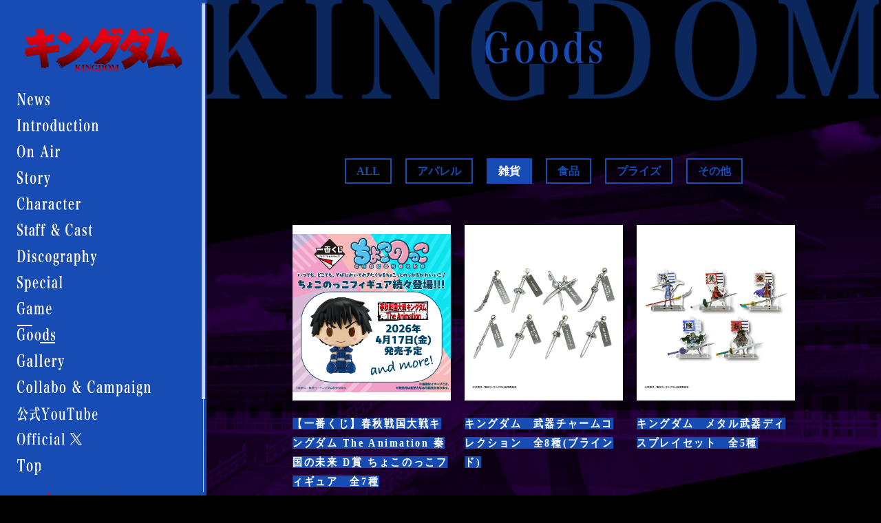

--- FILE ---
content_type: text/html; charset=UTF-8
request_url: https://kingdom-anime.com/goods/index.php?tag=945
body_size: 22584
content:


<!doctype html>
<html lang="ja" xmlns:og="http://ogp.me/ns#" xmlns:fb="http://www.facebook.com/2008/fbml" class="svgfilters preserve3d inlinesvg supports svgforeignobject cssvhunit cssvwunit cssfilters csstransforms csstransforms3d csstransitions mti-inactive">
<head prefix="og: http://ogp.me/ns# fb: http://ogp.me/ns/fb# article: http://ogp.me/ns/article#">
<meta charset="utf-8">
<title>GOODS｜TVアニメ「キングダム」公式サイト</title>
<meta name="description" content="TVアニメ「キングダム」第6シリーズ 2025年10月4日(土) 24時10分～ NHK総合にて 放送開始！趙、全面戦争開幕---！秦国連合軍、結成！李牧が誇る鉄壁の防衛線を突破せよ。いざ、中華統一へ本格始動！">
<meta name="keywords" content="キングダム,アニメキングダム,キングダム6期">
<meta property="og:site_name" content="TVアニメ「キングダム」公式サイト">
<meta property="og:title" content="TVアニメ「キングダム」公式サイト">
<meta property="og:type" content="website">
<meta property="og:description" content="TVアニメ「キングダム」第6シリーズ 2025年10月4日(土) 24時10分～ NHK総合にて 放送開始！趙、全面戦争開幕---！秦国連合軍、結成！李牧が誇る鉄壁の防衛線を突破せよ。いざ、中華統一へ本格始動！">
<meta property="og:url" content="https://kingdom-anime.com/">
<meta property="og:image" content="https://kingdom-anime.com/images/ogp19.jpg">
<meta name="twitter:card" content="summary_large_image">
<meta name="twitter:site" content="@kingdom_animePR">
<meta name="twitter:creator" content="@kingdom_animePR">
<meta name="twitter:title" content="TVアニメ「キングダム」公式サイト">
<meta name="twitter:description" content="TVアニメ「キングダム」第6シリーズ 2025年10月4日(土) 24時10分～ NHK総合にて 放送開始！趙、全面戦争開幕---！秦国連合軍、結成！李牧が誇る鉄壁の防衛線を突破せよ。いざ、中華統一へ本格始動！">
<meta name="twitter:image" content="https://kingdom-anime.com/images/ogp19.jpg">
<meta name="theme-color" content="#970000">
<meta name="viewport" content="width=640, user-scalable=no">
<!-- Google Tag Manager -->
<script>(function(w,d,s,l,i){w[l]=w[l]||[];w[l].push({'gtm.start':
new Date().getTime(),event:'gtm.js'});var f=d.getElementsByTagName(s)[0],
j=d.createElement(s),dl=l!='dataLayer'?'&l='+l:'';j.async=true;j.src=
'https://www.googletagmanager.com/gtm.js?id='+i+dl;f.parentNode.insertBefore(j,f);
})(window,document,'script','dataLayer','GTM-NNMHC4S');</script>
<!-- End Google Tag Manager --><link href="../style.css" rel="stylesheet" type="text/css">
<link href="../css/layout.css" rel="stylesheet" type="text/css" media="(min-width: 661px)">
<link href="../css/layout_sp.css" rel="stylesheet" type="text/css" media="(max-width: 660px)">
<link href="../js/scroll/scrollbar.css" rel="stylesheet" type="text/css">
<link href="../css/colorbox_submodal.css" rel="stylesheet" type="text/css">

</head>
<body id="goods" class="sub">

<div id="fullWrap">
	
	<div id="menuBtn">
	<a href="javascript:;">
		<span></span>
		<span></span>
	</a>
	<p class="hd">Menu</p>
</div>
<div id="navBg">
	<h2><span class="hd">キングダム KINGDOM</span></h2>
</div>
<div id="l_side">
	<div id="l_sideIn">
		<div id="logo"><a href="../#index"><span class="hd">キングダム KINGDOM</span></a></div>
		<nav>
			<ul id="n_list">
				<li id="n01" class="nl">
					<a href="../news/" >
						<span class="hd">News</span>
						<p>
							<img src="../images/nav/nav01.svg" class='pc'>
							<img src="../images/sp/nav/nav01.png" class='sp'>
						</p>
					</a>
				</li>
				<li id="n02" class="nl">
					<a href="../introduction/" >
						<span class="hd">Introduction</span>
						<p>
							<img src="../images/nav/nav02.svg" class='pc'>
							<img src="../images/sp/nav/nav02.png" class='sp'>
						</p>
					</a>
				</li>
				<li id="n10" class="nl">
					<a href="../onair/" >
						<span class="hd">News</span>
						<p>
            <img src="../images/nav/nav03.svg" class='pc'>
							<img src="../images/sp/nav/nav10.png" class='sp'>
						</p>
					</a>
				</li>
				<li id="n03" class="nl">
					<a href="../story/" >
						<span class="hd">Story</span>
						<p>
              <img src="../images/nav/nav04.svg" class='pc'>
							<img src="../images/sp/nav/nav03.png" class='sp'>
						</p>
					</a>
				</li>
				<li id="n04" class="nl">
					<a href="../character" >
						<span class="hd">Character</span>
						<p>
              <img src="../images/nav/nav05.svg" class='pc'>
							<img src="../images/sp/nav/nav04.png" class='sp'>
						</p>
					</a>
				</li>
				<li id="n05" class="nl">
					<a href="../staffcast/" >
						<span class="hd">Staff &amp; Cast</span>
						<p>
              <img src="../images/nav/nav06.svg" class='pc'>
							<img src="../images/sp/nav/nav05.png" class='sp'>
						</p>
					</a>
				</li>
				<li id="n12" class="nl">
					<a href="../discography/" >
						<span class="hd">Discography</span>
						<p>
              <img src="../images/nav/nav08.svg" class='pc'>
							<img src="../images/sp/nav/nav12.png" class='sp'>
						</p>
					</a>
				</li>
				<li id="n09" class="nl">
					<a href="../special" >
						<span class="hd">Special</span>
						<p>
              <img src="../images/nav/nav09.svg" class='pc'>
							<img src="../images/sp/nav/nav09.png" class='sp'>
						</p>
					</a>
				</li>
				
				<li id="n08" class="nl">
					<a href="../game/" >
						<span class="hd">Game</span>
						<p>
              <img src="../images/nav/nav10.svg" class='pc'>
							<img src="../images/sp/nav/nav08.png" class='sp'>
						</p>
					</a>
				</li>

				<li id="n11" class="nl">
					<a href="../goods/"  class="active">
						<span class="hd">GOODS</span>
						<p>
              <img src="../images/nav/nav11.svg" class='pc'>
							<img src="../images/sp/nav/nav11.png" class='sp'>
						</p>
					</a>
				</li>
				<li id="n13" class="nl">
					<a href="../gallery/" >
						<span class="hd">GALLERY</span>
						<p>
              <img src="../images/nav/nav12.svg" class='pc'>
							<img src="../images/sp/nav/nav13.png" class='sp'>
						</p>
					</a>
				</li>				
				<li id="n07" class="nl">
					<a href="../collabo_campaign/" >
						<span class="hd">Collabo &amp; Campaign</span>
						<p>
              <img src="../images/nav/nav13.svg" class='pc'>
							<img src="../images/sp/nav/nav07.png" class='sp'>
						</p>
					</a>
				</li>
				
				<li id="n06" class="nl">
					<a href="https://www.youtube.com/channel/UCSWDyf3cufHgdRjDJVTJu4w" target="_blank">
						<span class="hd">公式YouTube</span>
						<p>
              <img src="../images/nav/nav07.svg" class='pc'>
							<img src="../images/sp/nav/nav06.png" class='sp'>
						</p>
					</a>
				</li>

				<li id="n14" class="nl">
					<a href="https://twitter.com/kingdom_animePR" target="_blank">
						<span class="hd">Official X</span>
						<p>
              <img src="../images/nav/nav14.svg" class='pc'>
							<img src="../images/sp/nav/nav99.png" class='sp'>
						</p>
					</a>
				</li>
				
				<li id="n00" class="nl">
					<a href="../#index" >
						<span class="hd">Top</span>
						<p>
              <img src="../images/nav/nav15.svg" class='pc'>
							<img src="../images/sp/nav/nav00.png" class='sp'>
						</p>
					</a>
				</li>
			</ul>
			<!--div id="commentBtn" class="sp">
				<a href="javascript:;">
					<span class="hd">原先生よりコメント</span>
				</a>
			</div-->
			<div id="originalBtn" class="sp">
				<a href="https://youngjump.jp/kingdom/" target="_blank">
					<span class="hd">原作</span>
				</a>
			</div>
		</nav>
		<div id="bottomWrap" class="cf pc">
			<ul id="share" class="cf">
				<li id="tw">
					<a href="https://twitter.com/share?url=https://kingdom-anime.com/&text=TVアニメ「キングダム」第6シリーズ 2025年10月4日(土) 24時10分～ NHK総合にて 放送開始！&hashtags=キングダム" onClick="window.open(encodeURI(decodeURI(this.href)), 'tweetwindow', 'width=650, height=470, personalbar=0, toolbar=0, scrollbars=1, sizable=1'); return false;" rel="nofollow"><span class="hd">Twitterでシェア</span></a>
				</li>
				<li id="fb">
					<a href="https://www.facebook.com/share.php?u=https://kingdom-anime.com/" onclick="window.open(this.href, 'FBwindow', 'width=650, height=450, menubar=no, toolbar=no, scrollbars=yes'); return false;"><span class="hd">Facebookでシェア</span></a>
				</li>
			</ul>

			<!--div id="comment"><a href="javascript:;"><span class="hd">原先生よりコメント</span></a></div-->


			<div id="original"><a href="https://youngjump.jp/kingdom/" target="_blank"><span class="hd">原作</span></a></div>

			<p id="copyright">&copy;原泰久／集英社・キングダム製作委員会<br><a href="https://avexnet.jp/userdata-external-transmission/" target="_blank" style="color:#fff;">利用者情報の外部送信</a></p>
		</div>
	</div>
</div>	<section id="r_cont">
<h1 class="sp"><a href="../#index"><span class="hd">キングダム KINGDOM</span></a></h1>
		<h2 id="sub_h2"><p><span class="hd">Character</span></p></h2>
		<div id="r_contIn">
			<article>
				<!-- h2>グッズ登録</h2 -->
<ul class='tagList'>
<li><a href='index.php'>ALL</a><li><a href='index.php?tag=944'>アパレル</a></li>  <li><a href='index.php?tag=945' class="active">雑貨</a></li>  <li><a href='index.php?tag=946'>食品</a></li>  <li><a href='index.php?tag=947'>プライズ</a></li>  <li><a href='index.php?tag=948'>その他</a></li></ul><ul id='goods_list'>
<li>
<a href='item.php?id=1023584' class='goodsmodal ah' onclick='return false;'><p class='goodsThumb' style="background-image:url(https://img.imageimg.net/artist/kingdom-anime/img/goods_item_1023584.jpg)"><span class='hd'>【一番くじ】春秋戦国大戦キングダム The Animation 秦国の未来 D賞 ちょこのっこフィギュア　全7種</span></p>
<p class='goodsTitle'><span>【一番くじ】春秋戦国大戦キングダム The Animation 秦国の未来 D賞 ちょこのっこフィギュア　全7種</span></p>
<p class='price'><span>790円（税込）</span></p>
</a></li>
<li>
<a href='item.php?id=1023560' class='goodsmodal ah' onclick='return false;'><p class='goodsThumb' style="background-image:url(https://img.imageimg.net/artist/kingdom-anime/img/goods_item_1023560.jpg)"><span class='hd'>キングダム　武器チャームコレクション　全8種(ブラインド)</span></p>
<p class='goodsTitle'><span>キングダム　武器チャームコレクション　全8種(ブラインド)</span></p>
<p class='price'><span>1,099円（税込）</span></p>
</a></li>
<li>
<a href='item.php?id=1023559' class='goodsmodal ah' onclick='return false;'><p class='goodsThumb' style="background-image:url(https://img.imageimg.net/artist/kingdom-anime/img/goods_item_1023559.jpg)"><span class='hd'>キングダム　メタル武器ディスプレイセット　全5種</span></p>
<p class='goodsTitle'><span>キングダム　メタル武器ディスプレイセット　全5種</span></p>
<p class='price'><span>4,399円（税込）</span></p>
</a></li>
<li>
<a href='item.php?id=1023290' class='goodsmodal ah' onclick='return false;'><p class='goodsThumb' style="background-image:url(https://img.imageimg.net/artist/kingdom-anime/img/goods_item_1023290.jpg)"><span class='hd'>キングダム 選べるTシャツ　全23種</span></p>
<p class='goodsTitle'><span>キングダム 選べるTシャツ　全23種</span></p>
<p class='price'><span>9,900円（税込）</span></p>
</a></li>
<li>
<a href='item.php?id=1023289' class='goodsmodal ah' onclick='return false;'><p class='goodsThumb' style="background-image:url(https://img.imageimg.net/artist/kingdom-anime/img/goods_item_1023289.jpg)"><span class='hd'>キングダム Curve Cap　全2種</span></p>
<p class='goodsTitle'><span>キングダム Curve Cap　全2種</span></p>
<p class='price'><span>8,800円（税込）</span></p>
</a></li>
<li>
<a href='item.php?id=1023288' class='goodsmodal ah' onclick='return false;'><p class='goodsThumb' style="background-image:url(https://img.imageimg.net/artist/kingdom-anime/img/goods_item_1023288.jpg)"><span class='hd'>キングダム Bandana</span></p>
<p class='goodsTitle'><span>キングダム Bandana</span></p>
<p class='price'><span>3,300円（税込）</span></p>
</a></li>
<li>
<a href='item.php?id=1023287' class='goodsmodal ah' onclick='return false;'><p class='goodsThumb' style="background-image:url(https://img.imageimg.net/artist/kingdom-anime/img/goods_item_1023287.jpg)"><span class='hd'>キングダム Vintage Hoodie</span></p>
<p class='goodsTitle'><span>キングダム Vintage Hoodie</span></p>
<p class='price'><span>19,800円（税込）</span></p>
</a></li>
<li>
<a href='item.php?id=1023286' class='goodsmodal ah' onclick='return false;'><p class='goodsThumb' style="background-image:url(https://img.imageimg.net/artist/kingdom-anime/img/goods_item_1023286.jpg)"><span class='hd'>キングダム crew neck long sleeve tee 全3種</span></p>
<p class='goodsTitle'><span>キングダム crew neck long sleeve tee 全3種</span></p>
<p class='price'><span>13,200円（税込）</span></p>
</a></li>
<li>
<a href='item.php?id=1023285' class='goodsmodal ah' onclick='return false;'><p class='goodsThumb' style="background-image:url(https://img.imageimg.net/artist/kingdom-anime/img/goods_item_1023285.jpg)"><span class='hd'>キングダム crew neck tee 全6種</span></p>
<p class='goodsTitle'><span>キングダム crew neck tee 全6種</span></p>
<p class='price'><span>9,900円（税込）</span></p>
</a></li>
<li>
<a href='item.php?id=1023105' class='goodsmodal ah' onclick='return false;'><p class='goodsThumb' style="background-image:url(https://img.imageimg.net/artist/kingdom-anime/img/goods_item_1023105.jpg)"><span class='hd'>キングダム 泡盛まさひろ 王騎の盃(オリジナルアクリルスタンド付き)</span></p>
<p class='goodsTitle'><span>キングダム 泡盛まさひろ 王騎の盃(オリジナルアクリルスタンド付き)</span></p>
<p class='price'><span>5,500円（税込）</span></p>
</a></li>
<li>
<a href='item.php?id=1023104' class='goodsmodal ah' onclick='return false;'><p class='goodsThumb' style="background-image:url(https://img.imageimg.net/artist/kingdom-anime/img/goods_item_1023104.jpg)"><span class='hd'>キングダム 泡盛まさひろ 信の盃(オリジナルアクリルスタンド付き)</span></p>
<p class='goodsTitle'><span>キングダム 泡盛まさひろ 信の盃(オリジナルアクリルスタンド付き)</span></p>
<p class='price'><span>5,500円（税込）</span></p>
</a></li>
<li>
<a href='item.php?id=1023050' class='goodsmodal ah' onclick='return false;'><p class='goodsThumb' style="background-image:url(https://img.imageimg.net/artist/kingdom-anime/img/goods_item_1023050.jpg)"><span class='hd'>キングダム クリアパスケース</span></p>
<p class='goodsTitle'><span>キングダム クリアパスケース</span></p>
<p class='price'><span>1,320円（税込）</span></p>
</a></li>
<li>
<a href='item.php?id=1023049' class='goodsmodal ah' onclick='return false;'><p class='goodsThumb' style="background-image:url(https://img.imageimg.net/artist/kingdom-anime/img/goods_item_1023049.jpg)"><span class='hd'>キングダム MDFキーホルダー　全8種</span></p>
<p class='goodsTitle'><span>キングダム MDFキーホルダー　全8種</span></p>
<p class='price'><span>1,100円（税込）</span></p>
</a></li>
<li>
<a href='item.php?id=1023048' class='goodsmodal ah' onclick='return false;'><p class='goodsThumb' style="background-image:url(https://img.imageimg.net/artist/kingdom-anime/img/goods_item_1023048.jpg)"><span class='hd'>キングダム どこスタ（オーロラver.)　全7種</span></p>
<p class='goodsTitle'><span>キングダム どこスタ（オーロラver.)　全7種</span></p>
<p class='price'><span>2,178円（税込）</span></p>
</a></li>
<li>
<a href='item.php?id=1023047' class='goodsmodal ah' onclick='return false;'><p class='goodsThumb' style="background-image:url(https://img.imageimg.net/artist/kingdom-anime/img/goods_item_1023047.jpg)"><span class='hd'>キングダム トレーディングステッカー　全8種(ブラインド)</span></p>
<p class='goodsTitle'><span>キングダム トレーディングステッカー　全8種(ブラインド)</span></p>
<p class='price'><span>440円（税込）</span></p>
</a></li>
<li>
<a href='item.php?id=1023046' class='goodsmodal ah' onclick='return false;'><p class='goodsThumb' style="background-image:url(https://img.imageimg.net/artist/kingdom-anime/img/goods_item_1023046.jpg)"><span class='hd'>キングダム トレーディングアクリルカード　全8種(ブラインド)</span></p>
<p class='goodsTitle'><span>キングダム トレーディングアクリルカード　全8種(ブラインド)</span></p>
<p class='price'><span>660円（税込）</span></p>
</a></li>
<li>
<a href='item.php?id=1023045' class='goodsmodal ah' onclick='return false;'><p class='goodsThumb' style="background-image:url(https://img.imageimg.net/artist/kingdom-anime/img/goods_item_1023045.jpg)"><span class='hd'>キングダム 金屏風柄缶バッジ　全7種(ブラインド)</span></p>
<p class='goodsTitle'><span>キングダム 金屏風柄缶バッジ　全7種(ブラインド)</span></p>
<p class='price'><span>550円（税込）</span></p>
</a></li>
<li>
<a href='item.php?id=1023018' class='goodsmodal ah' onclick='return false;'><p class='goodsThumb' style="background-image:url(https://img.imageimg.net/artist/kingdom-anime/img/goods_item_1023018.jpg)"><span class='hd'>【プライズ】キングダム Grandista-騰-</span></p>
<p class='goodsTitle'><span>【プライズ】キングダム Grandista-騰-</span></p>
</a></li>
<li>
<a href='item.php?id=1023017' class='goodsmodal ah' onclick='return false;'><p class='goodsThumb' style="background-image:url(https://img.imageimg.net/artist/kingdom-anime/img/goods_item_1023017.jpg)"><span class='hd'>【プライズ】キングダム Grandista-王騎- アソートB</span></p>
<p class='goodsTitle'><span>【プライズ】キングダム Grandista-王騎- アソートB</span></p>
</a></li>
<li>
<a href='item.php?id=1023016' class='goodsmodal ah' onclick='return false;'><p class='goodsThumb' style="background-image:url(https://img.imageimg.net/artist/kingdom-anime/img/goods_item_1023016.jpg)"><span class='hd'>【プライズ】キングダム Grandista-王騎- アソートA</span></p>
<p class='goodsTitle'><span>【プライズ】キングダム Grandista-王騎- アソートA</span></p>
</a></li>
</ul><div class='pagingBox'>
<span>1</span><a href='?page=2'>2</a><a href='?page=3'>3</a><a href='?page=4'>4</a><a href='?page=5'>5</a></div>
				<p class="goods__logo"><img src="../images/goods/bnr_official.jpg" alt=""></p>
				<p class="goods__logotext">※本ロゴは商品化専用のタイトルロゴです。<br>TVアニメキングダム公式グッズには順次、<br class="sp">商品化専用のタイトルロゴを使用いたします。<br class="sp">（2023年2月吉日）</p>
			</article>
		</div>
	</section>
	<div id="to_top">
		<a href="#fullWrap" class="anchor"><span class="hd">上へ</span></a>
	</div>
	<!-- MODAL -->
<div id="comentModalWrap">
  <div id="commentModal">
    <div class="modalIn">
      <h2>『キングダム』原作者 原泰久</h2>
      <p>
        今年も４月からTVアニメ「キングダム」新シリーズが始まります！<br>
        敵国五か国の連合軍との戦いであった第３シリーズ「合従軍編」から一転、
        今シリーズでは秦国内の権力争いにともなう戦いが色濃く描かれます。
        王弟・成蟜の戦いを経て、嬴政は国内最大の障壁である呂不韋といよいよ対峙する時です。
        キングダムの前半期のピークを迎えます。著雍攻略戦での信達の活躍にも注目です。<br>
        内容盛りだくさんの新シリーズもどうぞ宜しくお願い致します。
      </p>
    </div>
    <div class="closeBox" class="cf">
      <h3><span class="hd">キングダム KINGDOM</span></h3>
      <p class="closeBtn"><a href="javascript:;"><span class="hd">閉じる</span></a></p>
    </div>
  </div>
</div>	<footer class="sp">
	<div id="to_top"><a href="#fullWrap" class="anchor"><span class="hd">上へ</span></a></div>
	<p id="startDate">
		<img src="../images/sp/startDate.png">
		<span class="hd">TVアニメ 2021年4月4日（日）24:05〜NHK総合にて放送開始<br>※放送予定は変更になる場合があります。</span>
	</p>
	<ul id="share" class="cf">
		<li id="tw">
			<a href="https://twitter.com/share?url=https://kingdom-anime.com/&text=TVアニメ「キングダム」第6シリーズ 2025年10月4日(土) 24時10分～ NHK総合にて 放送開始！&hashtags=キングダム" onClick="window.open(encodeURI(decodeURI(this.href)), 'tweetwindow', 'width=650, height=470, personalbar=0, toolbar=0, scrollbars=1, sizable=1'); return false;" rel="nofollow"><span class="hd">Twitterでシェア</span></a>
		</li>
		<li id="fb">
			<a href="https://www.facebook.com/share.php?u=https://kingdom-anime.com/" onclick="window.open(this.href, 'FBwindow', 'width=650, height=450, menubar=no, toolbar=no, scrollbars=yes'); return false;"><span class="hd">Facebookでシェア</span></a>
		</li>
	</ul>
	<p id="copyright">&copy;原泰久／集英社・キングダム製作委員会</p>
</footer>	<div id="loading"></div>
</div>


<script src="//ajax.googleapis.com/ajax/libs/jquery/1.12.4/jquery.min.js"></script> 
<script>window.jQuery || document.write('<script src="/js/jquery.min.js"><\/script>')</script> 
<script src="//cdnjs.cloudflare.com/ajax/libs/jquery-easing/1.3/jquery.easing.min.js"></script> 
<script>window.jQuery.easing.def || document.write('<script src="/js/jquery.easing.min.js"><\/script>')</script>
<script src="../js/jquery.sub.js"></script>
<script src="../js/jquery.common.js"></script>
<script src="../js/jquery.colorbox.min.js"></script>
<script src="../js/scroll/jquery.scrollbar.js"></script> 
<script>
	$(document).ready(function(e) {
		var ww = $(window).width();
		if (ww > 660) {
			$(".goodsmodal").colorbox({iframe:true, innerWidth:980, innerHeight:605});
		}else{
			$(".goodsmodal").colorbox({iframe:true, innerWidth:600, innerHeight:700});
		}
		
	});

</script>
</body>
</html>


--- FILE ---
content_type: text/css
request_url: https://kingdom-anime.com/css/layout.css
body_size: 10240
content:
@charset "utf-8";
@import url('https://fonts.googleapis.com/css?family=Sawarabi+Mincho&display=swap');

::selection {
	background: #000;
	color: #fff;
}

::-moz-selection {
	background: #000;
	color: #fff;
}

* {
	outline: none;
}

body {
	font-family: "Swarabi Mincho", "Yu Mincho", YuMincho, "Hiragino Mincho ProN", HGS明朝E, メイリオ, Meiryo, serif;
	font-weight: 500;
	font-size: 14px;
	color: #fff;
	background-color: #000;
}

a {
	color: #000;
}

a:hover {
	text-decoration: none;
}

.sp {
	display: none !important;
}

#fullWrap {
	min-width: 1200px;
	min-height: 720px;
	width: 100%;
	overflow: hidden;
	position: relative;
}

#str_bg {
	height: 111px;
	width: 748px;
	position: fixed;
	bottom: 0;
	right: 0;
	z-index: 500;
	background: url(../images/top_str.png) no-repeat right center;
	background-size: 750px;
	opacity: 0;
	transition: all .3s ease;
	z-index: 5500;
}

#str_bg.on {
	opacity: 1;
}

.sub header {
	background: url(../images/str_bg2.png) no-repeat center center;
}

#logo {
	width: 260px;
	position: absolute;
	left: 20px;
	top: 35px;
	z-index: 600;
}

#logo a {
	display: block;
	height: 71px;
	transition: all .3s ease;
	background: url(../images/logo.png) no-repeat center center;
}

#logo a:hover {
	opacity: 0.7;
}

#startDate {
	width: 0;
	height: 85px;
	background: url(../images/startDate.png) no-repeat right center;
	background-size: 880px;
	position: fixed;
	bottom: 15px;
	right: 20px;
	z-index: 5501;
	opacity: 0;
	transition: all .2s ease;
}

#startDate.on {
	width: 880px;
	opacity: 1;
}
#bannerarea {
	width: 290px;
	height: 74px;
	position: fixed;
	bottom: 130px;
	right: 20px;
	z-index: 5501;
	opacity: 1;
	transition: all .2s ease;
}
#bannerarea a:hover {
	opacity: 0.7;
}

#catch {
	width: 45px;
	height: 0;
	background: url(../images/catch.png) no-repeat center top;
	position: absolute;
	top: 200px;
	right: 20px;
	z-index: 100;
	transform: translate(-40px, 10px);
	opacity: 0;
	transition: all .2s ease;
	z-index: 2000;
}

#catch.on {
	height: 424px;
	opacity: 1;
}

#l_bg {
	display: block;
	position: absolute;
	z-index: 6;
	width: 495px;
	height: 2500px;
	top: -100px;
	bottom: 0;
	right: auto;
	left: -300px;
	background: #490006;
	transform: rotate(8.5deg);
	overflow: hidden;
}

#l_bg:before {
	content: "";
	width: 130%;
	height: 335px;
	position: absolute;
	top: -115px;
	left: -20px;
	transform: rotate(-24deg);
	background: #2c0004;
}

#l_side {
	position: absolute;
	top: 0;
	left: 0;
	bottom: 0;
	width: 300px;
	height: 100%;
	z-index: 300;
	background: #164cb3;
}

#index #l_side {
	background: transparent;
}

#index #l_side:before {
	content: '';
	position: absolute;
	left: -100%;
	width: calc(100% + 300px);
	background: #164cb3;
	/* transform: skewX(5deg);
	transform-origin: right top; */
	bottom: 0;
	top: 0;
}

/*.sub */#l_side {
	position: fixed;
	width: 300px;
}

#l_side .mCSB_scrollTools {
	right: -2px;
}

#l_side .mCSB_scrollTools .mCSB_dragger .mCSB_dragger_bar,
#l_side .mCSB_scrollTools .mCSB_draggerRail {
	background-color: #e60012;
}

#l_sideIn {
	padding-top: 135px;
	position: relative;
	z-index: 100;
	box-sizing: border-box;
	padding-bottom: 30px;
}

#n_list {
	padding-left: 25px;
}

#n_list li {
	height: 20px;
	width: 150px;
	margin-bottom: 18px;
}

#n_list li a {
	display: block;
	height: 22px;
}

.nl img {
	display: block;
}

.nl p {
	display: inline-block;
	position: relative;
}

.nl p:before {
	content: "";
	position: absolute;
	left: 0;
	height: 2px;
	background: #fff;
	width: 0;
	transition: all 0.3s ease;
	top: -5px;
}

.nl p:after {
	content: '';
	position: absolute;
	right: 0;
	height: 2px;
	background: #fff;
	width: 0;
	transition: all 0.3s ease;
	bottom: -4px;
}

.nl a:hover p:before,
.nl a:hover p:after,
.nl a.active p:before,
.nl a.active p:after {
	width: 40%;
}

#comment {
	width: 160px;
	height: 36px;
	background-color: #e50012;
	margin-top: 25px;
	margin-bottom: 25px;
	margin-left: 25px;
}

#comment a {
	display: block;
	height: 36px;
	box-sizing: border-box;
	transition: all .3s ease;

}

#comment a:hover {
	transform: scale(1.03);
}

#comment a {
	background: url(../images/comment.png) no-repeat center;
}

#official_tw a {
	background: url(../images/official_tw.png) no-repeat center;
}

#share {
	width: 130px;
	height: 25px;
	margin-top: 10px;
	padding-left: 45px;
	box-sizing: border-box;
	background: url(../images/share.png) no-repeat left center;
	margin-left: 25px;
}

#share li {
	width: 40px;
	height: 25px;
	float: left;
}

#share li a {
	display: block;
	height: 25px;
	border: 1px solid #e60012;
	box-sizing: border-box;
	transition: all .3s ease;
}

#share li a:hover {
	transform: scale(1.05);
	background-color: #9B0000;
}

#tw {
	margin-bottom: 6px;
}

#tw a {
	background: url(../images/tw.png) no-repeat center;
	background-size: auto 10px;
}

#fb a {
	background: url(../images/fb.svg) no-repeat center;
	background-size: auto 12px;
	margin-left: -1px;
}

#copyright {
	font-size: 10px;
	font-weight: bold;
	letter-spacing: 0em;
	color: #fff;
	text-align: center;
}

#loading {
	position: fixed;
	z-index: 99999;
	left: 0px;
	top: 0px;
	right: 0;
	bottom: 0px;
	width: 100%;
	transition: all 1s ease;
	pointer-events: none;
	background: #000;
	opacity: 1;
}

#loading.on {
	opacity: 0;
}

#loading p {
	width: 538px;
	height: 250px;
	background: url(../images/ld_logo.png) no-repeat center;
	position: absolute;
	top: 50%;
	left: 50%;
	margin-top: -125px;
	margin-left: -269px;
	opacity: 0;
}

#commentModal {
	min-width: 1200px;
	height: 620px;
	position: absolute;
	z-index: 1000;
	left: 0px;
	top: 50%;
	transform: translateY(-50%);
	width: 100%;
	background: #e60012;
}

.modalIn {
	width: 1070px;
	height: 500px;
	position: absolute;
	top: 50%;
	left: 50%;
	margin-top: -235px;
	margin-left: -535px;

	/* -webkit-writing-mode: vertical-rl;
	-ms-writing-mode: tb-rl;
	writing-mode: vertical-rl; */
}

.modalIn h2 {
	display: inline-block;
	font-size: 24px;
	letter-spacing: 0.22em;
	color: #000;
	font-weight: 500;
	line-height: 34px;
	letter-spacing: 0.22em;
	transform: scale(0.85, 1);
	color: #000;
	margin-left: -40px;
	font-weight: 600;
}

.modalIn p {
	/* font-size: 16px;
	font-weight: bold;
	line-height: 46px;
	letter-spacing: 0em;
	color: #000; */
	padding-top: 30px;
	padding-bottom: 80px;
	font-size: 16px;
	font-weight: 500;
	line-height: 34px;
	letter-spacing: 0.22em;
	transform: scale(0.85, 1);
	margin: 0px -8.7%;
	color: #000;
}

#commPic {
	position: absolute;
	top: 50%;
	left: 0;
	transform: translateY(-56%);
}

.closeBox {
	width: 320px;
	height: 80px;
	position: absolute;
	left: 0;
	bottom: 0;
}

.closeBox h3 {
	float: left;
	width: 240px;
	height: 80px;
	background: #000 url(../images/logo_s.png) no-repeat center;
	position: relative;
	z-index: 50;
}

.closeBtn {
	float: left;
	width: 80px;
	height: 80px;
	background-color: #e60012;
	position: relative;
}

.closeBtn:before {
	content: "";
	width: 80px;
	height: 80px;
	position: absolute;
	top: 0;
	left: -80px;
	transition: all .3s ease;
	background: #000;
}

.closeBtn:hover:before {
	left: 0;
}

.closeBtn a {
	display: block;
	width: 80px;
	height: 80px;
	background: url(../images/close.png) no-repeat center;
	transition: all .3s ease;
	position: absolute;
	top: 0;
	left: 0;
	z-index: 10;
}

.closeBtn a:hover {
	background: url(../images/close_r.png) no-repeat center;
}

/*======================= SUB =========================*/


/*#r_cont {
	width: 1200px;
	margin: auto;
	position: relative;
}*/
#r_contIn {
	/*width: 970px;*/
	margin: auto;
	position: relative;
	min-height: 1300px;
}

#r_contIn article {
	padding-top: 210px;
	padding-bottom: 100px;
	margin: auto;
	position: relative;
}


#to_top {
	width: 96px;
	height: 96px;
	position: absolute;
	bottom: 0;
	right: 0;
}

#to_top a {
	display: block;
	height: 96px;
	background: url(../images/to_top.png) no-repeat center center;
	transition: all .3s ease;
}

#to_top a:hover {
	opacity: 0.7;
}

#sub_h2 {
	position: absolute;
	top: 45px;
	left: 50%;
	transform: translateX(-50%);
	z-index: 1000;
}

#sub_h2:before {
	content: "";
	position: absolute;
	top: 0;
	right: 0;
	left: 0;
	height: 48px;
	background: #000;
	z-index: -1;
}

#story #sub_h2 p {
	width: 148px;
	height: 60px;
	background: url(../images/story_h2.png) no-repeat center center;
}

#story article {
	width: 800px;
}


#story #r_contIn article {
	padding-top: 140px;
	padding-bottom: 100px;
	margin: auto;
	position: relative;
}

#storyTextBox {
	background: rgba(0, 0, 0, .5);
	padding: 30px 0;
}

.rubyText p {
	font-size: 16px;
	font-weight: 500;
	line-height: 30px;
	letter-spacing: 0.22em;
	padding-bottom: 20px;
	transform: scale(0.85, 1);
	margin: 0px -8.7%;
}

.rubyText span {
	font-size: 16px;
	font-weight: 500;
	line-height: 45px;
	letter-spacing: 0.22em;
	position: relative;
}

.rubyText small {
	display: block;
	text-align: center;
	font-size: 10px;
	font-weight: normal;
	width: 150%;
	letter-spacing: 0em;
	position: absolute;
	top: -30px;
	left: 50%;
	transform: translateX(-50%);
}

.rubyText .ex small {
	width: 145%;
}

.rubyText .ex2 small {
	width: 160%;
}


#staffcast #sub_h2 p {
	width: 314px;
	height: 48px;
	background: url(../images/staffcast_h2.png) no-repeat center center;
}

#staffcast article {
	width: 700px;
}

#staffcast h3 {
	display: table;
	margin: auto;
	position: relative;
}

#staffcast h3 img {
	position: relative;
	z-index: 10;
}

#staffcast h3:before {
	content: "";
	position: absolute;
	top: 0;
	right: 0;
	left: 0;
	height: 22px;
	background: #000;
}

.sc_list {
	padding-top: 30px;
	padding-bottom: 80px;
	transform: scale(0.85, 1);
	margin: 0px -8.7%;
}

.sc_list li {
	font-size: 16px;
	line-height: 50px;
	letter-spacing: 0.22em;
	text-align: center;
}

#staff li span {
	font-size: 12px;
}



#newsCont {
	position: relative;
}

#news #sub_h2 p {
	width: 146px;
	height: 47px;
	background: url(../images/news_h2.png) no-repeat center center;
}

#newsContIn {
	padding-top: 210px;
	padding-bottom: 300px;
}

#news_list li {
	transform: scale(0.85, 1);
	margin: 0px -8.7%;
}

#news_list li a {
	display: flex;
	flex-wrap: wrap;
	position: relative;
	font-size: 16px;
	line-height: 40px;
	color: #fff;
	letter-spacing: 0.22em;
	text-decoration: none;
}

#news_list li:before {
	content: "";
	position: absolute;
	top: 0;
	left: -280px;
	bottom: 0;
	z-index: 0;
	right: -60px;
	pointer-events: none;
	transition: all .3s ease;
}

#news_list li:hover:before {
	background-color: #164cb3;
	opacity: 0.8;
	color: #FFF;
}

#news_list li a:after {
	content: "";
	width: 31px;
	height: 10px;
	background: url(../images/n_arw_g.png) no-repeat center center;
	position: absolute;
	top: 50%;
	right: 50px;
	margin-top: -5px;
	transition: all .3s ease;
}

#news_list li a:hover:after {
	background: url(../images/n_arw_w.png) no-repeat center center;
	transform: translateX(-10px);
}

.n_listIn {
	padding-top: 14px;
	padding-bottom: 14px;
	padding-right: 150px;
	position: relative;
	z-index: 10;
	display: flex;
	flex-wrap: wrap;
}

.newsDate {
	width: 130px;
}

.newsTitle {
	width: calc(100% - 130px);
	word-break: break-all;
	line-height: 30px;
}

.l1 {
	width: 75px;
	height: 1px;
	background-color: #414141;
	position: absolute;
	bottom: 0;
	left: 0;
}

.l1:before {
	content: "";
	width: 10px;
	height: 10px;
	background: url(../images/dice.png) no-repeat center center;
	position: absolute;
	bottom: -3.5px;
	right: -15px;
}

.l2 {
	height: 1px;
	background-color: #414141;
	position: absolute;
	bottom: 0;
	left: 130px;
	right: 0;
}

#newsContIn h3 {
	transform: scale(0.85, 1);
	margin: 0px -8.7%;
	letter-spacing: 0.22em;
	position: relative;
}

#newsContIn h3:before {
	content: "";
	position: absolute;
	top: 0;
	left: -280px;
	bottom: 0;
	z-index: 0;
	right: -60px;
	pointer-events: none;
	transition: all .3s ease;
	background-color: #164cb3;
	opacity: 0.8;
}

#newsTitleBox {
	display: flex;
	flex-wrap: wrap;
	position: relative;
	font-size: 16px;
	line-height: 40px;
	color: #fff;
	text-decoration: none;
}

#newsTitleBox .n_listIn {
	width: 890px;
	padding-right: 0px;
}

#newsContIn article {
	width: 800px;
	margin: auto;
	padding-top: 30px;
}

#newsDetailText {
	/*transform: scale(0.85, 1);*/
	margin: 0px -8.7%;
	font-size: 16px;
	line-height: 40px;
	color: #fff;
	letter-spacing: 0.22em;
}

#newsDetailText a {
	color: #22afff;
}

#newsDetailText img {
	/*transform: scale(1, 0.9);*/
}

#bkBtn {
	width: 590px;
	height: 30px;
	margin: 40px auto;
}

#bkBtn a {
	display: block;
	height: 30px;
	border: 1px solid #fff;
	font-size: 14px;
	font-weight: 500;
	text-align: center;
	line-height: 30px;
	color: #fff;
	text-decoration: none;
	letter-spacing: 0.22em;
	transform: scale(0.85, 1);
	margin: 0px -8.7%;
	transition: all .3s ease;
}

#bkBtn a:hover {
	background: #000;
}

.pagingBox {
	height: 40px;
	text-align: center;
	padding: 30px 0 60px;
}

.pagingBox a,
.pagingBox span {
	display: inline-block;
	height: 40px;
	width: 40px;
	margin-right: 5px;
	margin-bottom: 5px;
	box-sizing: border-box;
	border: 2px solid #164cb3;
	text-align: center;
	line-height: 38px;
	font-size: 18px;
	font-weight: bold;
}

.pagingBox a {
	transition: all 0.2s ease;
	color: #fff;
	text-decoration: none;
}

.pagingBox a:hover,
.pagingBox span {
	background-color: #164cb3;
	color: #FFF;
}

.pagingBox .none {
	display: none;
}

.modal {
	position: absolute;
	top: 0;
	left: 0;
	right: 0;
	bottom: 0;
	z-index: 10000;
	display: none;
}

.modal:before {
	content: "";
	position: absolute;
	top: 0;
	left: 0;
	right: 0;
	bottom: 0;
	background: rgba(0, 0, 0, 0.8);
}

#vpmIn {
	width: 598px;
	height: 898px;
	position: absolute;
	top: 320px;
	left: 50%;
	transform: translateX(-50%);
	z-index: 10;
}

#vpModal .closeBox {
	left: -300px;
	bottom: 125px;
}

#comentModalWrap {
	position: fixed;
	top: 0;
	left: 0;
	right: 0;
	bottom: 0;
	z-index: 8000;
	display: none;
}

#comentModalWrap:before {
	content: "";
	position: absolute;
	top: 0;
	left: 0;
	right: 0;
	bottom: 0;
	background: rgba(0, 0, 0, 0.8);
}

#ldMask {
	position: absolute;
	top: 0;
	left: 0;
	right: 0;
	bottom: 0;
	background: #000;
	z-index: 900;
	pointer-events: none;
}

/*================================== CHARACTER ======================================*/
#character #sub_h2 p {
	width: 285px;
	height: 48px;
	background: url(../images/character_h2.png) no-repeat center center;
}

#character #r_contIn {
	width: 920px;
	padding-top: 0;
}

#character #r_contIn article {
	padding-top: 150px;
}

.c_tab {
	margin: 10px 0;
	position: relative;
	z-index: 100;
}

.c_tab ul {
	width: 710px;
	margin: auto;
	display: flex;
	flex-wrap: wrap;
}

.c_tab li {
	width: 350px;
	height: 50px;
	margin: 0 2.5px;
}

.c_tab li a {
	display: block;
	height: 50px;
	background: rgba(0, 0, 0, 0.5);
	border: 2px solid #3f4582;
	box-sizing: border-box;
	text-decoration: none;
	transition: all .3s ease;
}

.c_tab li a span {
	display: block;
	color: #3f4582;
	font-size: 23px;
	font-weight: 500;
	line-height: 46px;
	letter-spacing: 0.22em;
	transform: scale(0.85, 1);
	margin: 0px -8.7%;
	text-align: center;
	transition: all .3s ease;
}

.c_tab li a.active {
	pointer-events: none;
}

.c_tab li a.active,
.c_tab li a:hover {
	background: #3f4582;
}

.c_tab li a.active span,
.c_tab li a:hover span {
	color: #000;
}

.c_tabDl li a {
	display: block;
	width: 240px;
	height: 50px;
	background: rgba(0, 0, 0, 0.5);
	border: 2px solid #fff;
	box-sizing: border-box;
	text-decoration: none;
	transition: all .3s ease;
	margin: 0 auto;
}

.c_tabDl li a span {
	display: block;
	color: #fff;
	font-size: 23px;
	font-weight: 500;
	line-height: 46px;
	letter-spacing: 0.22em;
	transform: scale(0.85, 1);
	margin: 0px -8.7%;
	text-align: center;
	transition: all .3s ease;
}

.c_tabDl li a.active {
	pointer-events: none;
}

.c_tabDl li a.active,
.c_tab li a:hover {
	background: #3f4582;
}

.c_tabDl li a.active span,
.c_tab li a:hover span {
	color: #000;
}


.c_thumb {
	padding-top: 45px;
	position: relative;
}

.c_thumb ul {
	width: 850px;
	margin-left: auto;
	display: flex;
	flex-wrap: wrap;
	/* justify-content: space-between; */
	position: relative;
	z-index: 20;
}

.c_thumb li {
	height: 150px;
	position: relative;
	margin-bottom: 50px;
	width: calc(920px / 2 - 2.5px);
	margin-right: 20px;
}

.c_blue {
	background: #0d2a8b;
}
.c_red {
	background: #8b0d0d;
}

.c_thumb li:nth-child(3n) {
	margin-right: 0;
}

#category1 li:not(.single):nth-child(odd) {
	margin-right: 5px;
}

#category2 li:not(.single):nth-child(odd) {
	margin-right: 5px;
}

.c_thumb li.single {
	width: 270px;
	height: 230px;
	/* background: #3f4582; */
	overflow: hidden;
}

.c_thumb li.single:after {
	content: "";
	position: absolute;
	width: 50%;
	top: 0;
	right: -62%;
	bottom: 0;
	z-index: 1;
	background: #000;
	transform: skew(-16deg);
	transition: all .4s ease;
}

.c_thumb li.single:hover::after {
	width: 130%;
	right: -16%;
}

.c_thumb li.t2o:after {
	width: 30%;
}

.c_thumb li.t2o {
	width: 455px;
}

.c_thumb li a {
	display: block;
	height: 230px;
	transition: all .4s ease;
	position: relative;
	z-index: 10;
	overflow: hidden;
	transition: 0.2s ease-in-out;
}

.c_thumb li a:hover {
	transform: scale(1.02);
}

.c_thumb li::before,
.c_thumb li::after {
	content: "";
	width: 100%;
	position: absolute;
	top: 0;
	z-index: -2;
	transition: transform ease .3s;
}

/* .c_thumb li::before {
	right: -60px;
	border-right: 60px solid transparent;
	border-bottom: 230px solid #000;
	transform: translateX(-100%);
}

.c_thumb li::after {
	left: -60px;
	border-left: 60px solid transparent;
	border-top: 230px solid #000;
	transform: translateX(100%);
}

.c_thumb li:hover {
	color: #fff;
}

.c_thumb li:hover::before {
	transform: translateX(-49%);
}

.c_thumb li:hover::after {
	transform: translateX(49%);
}

.c_thumb li.single:hover:after {
	width: 130%;
} */

/* .c_thumb li.single a:hover .c_name p {
	color: #000;
} */

.c_thumb li:not(.single) a {
	background: url(../images/thumb_bg.jpg) no-repeat center;
}

.c_thumb .c_name {
	position: absolute;
	right: 4px;
	bottom: 5px;
	z-index: 101;
	display: flex;
	flex-direction: row-reverse;
	justify-content: flex-start;
	align-items: flex-end;
}

.c_thumb .c_name strong {
	display: block;
	color: #fff;
	font-size: 34px;
	line-height: 46px;
	font-weight: 600;
	writing-mode: tb-rl;
	transform: scale(0.85, 1);
	text-shadow: 2px 2px 2px #000;
	font-family: 'Noto Serif JP', serif;
	letter-spacing: .2em;
}

.t2o .c_name strong {
	/*letter-spacing: 1em*/
}

.c_thumb .c_name p {
	position: relative;
	margin: 0px -10px 6px 0;
	font-size: 16px;
	line-height: 1;
	font-weight: 600;
	letter-spacing: 0.4em;
	transform: scale(0.7, 1);
}

.name_blue {
	color: #007eff;
}
.name_red {
	color: #ff0000;
}

.c_thumb .c_name p::after {
	content: '';
	display: block;
	background-color: #000;
	width: 100%;
	height: 16px;
	position: absolute;
	top: 0;
	left: -2px;
	z-index: -1;
}

.c_name p span {
	position: relative;
}

.c_name p span:before {
	content: "";
	width: 8px;
	height: 1px;
	background: #3f4582;
	position: absolute;
	top: 0px;
	left: 30%;
	transform: translateX(-50%);
	transition: all .4s ease;
}

/* .c_thumb li.single a:hover .c_name p span:before {
	background: #000;
} */

.c_name p.ex_ls {
	letter-spacing: 1.9em;
}

.c_thumb li.cs {
	pointer-events: none;
}

.c_thumb li.cs a:before {
	content: "coming soon.";
	color: #3f4582;
	font-size: 10px;
	letter-spacing: 0.7em;
	font-weight: 500;
	transform: scale(0.7, 1);
	margin: 0px -4.6%;
	position: absolute;
	bottom: 15px;
	right: 15px;
}

#c_strBg {
	width: 100%;
	color: rgba(0, 0, 0, 0.7);
	font-size: 235px;
	line-height: 235px;
	letter-spacing: 0.22em;
	font-weight: 500;
	transform: scale(0.85, 1);
	text-align: right;
	margin: 0px -19.6%;
	position: absolute;
	top: 130px;
	right: 60px;
	pointer-events: none;
	transition: all .3s ease;
}

#c_strBg_g {
	width: 130%;
	color: rgba(0, 0, 0, 0.7);
	font-size: 125px;
	line-height: 235px;
	letter-spacing: 0.08em;
	font-weight: 500;
	transform: scale(0.85, 1);
	text-align: right;
	margin: 0px -19.6%;
	position: absolute;
	top: 160px;
	right: 85px;
	pointer-events: none;
	transition: all .3s ease;
}

#charaWrap {
	position: relative;
	padding-top: 60px;
}

.c_nameBox {
	height: 150px;
	position: absolute;
	top: 165px;
	left: 0;
	right: 0;
}

.c_nameBox:before {
	content: "";
	width: 300%;
	height: 0;
	background: #000;
	position: absolute;
	top: 0;
	left: 50%;
	transform: translateX(-50%);
	pointer-events: none;
}

#charaWrap .c_name {
	position: absolute;
	bottom: 10px;
	left: 20px;
	z-index: 101;
}

#charaWrap .c_name p {
	color: #fff;
	font-size: 20px;
	line-height: 32px;
	letter-spacing: 0.7em;
	font-weight: 500;
	transform: scale(0.7, 1);
	margin: 0px -19.6%;
}

#charaWrap .c_name strong {
	display: inline-block;
	margin-left: 15px;
	color: #fff;
	font-size: 34px;
	line-height: 46px;
	font-weight: 600;
	text-indent: -12px;
	transform: scale(0.85, 1);
	transform-origin: left;
	letter-spacing: 1.9em;
}

.cv {
	position: absolute;
	top: 320px;
	left: 0;
	right: 0;
}

.cv_name {
	color: #fff;
	font-size: 16px;
	line-height: 20px;
	letter-spacing: 0.9em;
	font-weight: 500;
	transform: scale(0.85, 1);
	margin: 0px -8.7%;
	padding: 20px;
}

.commentBtn {
	width: 200px;
	height: 22px;
	padding-left: 18px;
}

.commentBtn a {
	display: block;
	height: 22px;
	border: 1px solid #fff;
	box-sizing: border-box;
	text-decoration: none;
	transition: all .3s ease;
}

.commentBtn a span {
	display: block;
	color: #fff;
	font-size: 14px;
	line-height: 21px;
	letter-spacing: 0.22em;
	font-weight: 400;
	transform: scale(0.85, 1);
	text-align: center;
}

.commentBtn a:hover {
	background: #000;
}

#c_main_img {
	position: relative;
	z-index: 100;
	pointer-events: none;
}

#c_main_img img {
	display: block;
	margin-right: 70px;
	margin-left: auto;
}

#c_disc {
	padding-top: 40px;
	padding-right: 100px
}

#charaModalWrap {
	position: fixed;
	top: 0;
	left: 0;
	right: 0;
	bottom: 0;
	z-index: 8000;
	display: none;
}

#charaModalWrap:before {
	content: "";
	position: absolute;
	top: 0;
	left: 0;
	right: 0;
	bottom: 0;
	background: rgba(0, 0, 0, 0.8);
}

#charaModal {
	position: absolute;
	top: 50%;
	left: 0;
	right: 0;
	transform: translateY(-50%);
	min-width: 1200px;
	min-height: 500px;
	z-index: 1000;
	background: #e60012;
}

#charaModal article {
	padding: 100px 150px;
	display: none;
}

#charaModal article h2,
#charaModal article p {
	font-size: 16px;
	font-weight: 500;
	line-height: 34px;
	letter-spacing: 0.22em;
	transform: scale(0.85, 1);
	margin: 0px -8.7%;
	color: #000;
}

#charaModal article h2 strong {
	font-size: 24px;
}

#charaModal article p {
	padding-top: 30px;
	padding-bottom: 80px;
}


/*================================== Special Download ======================================*/
#special_dl #sub_h2 {
	transform: translateX(40%);
}

#special_dl #sub_h2 p {
	width: 519px;
	height: 60px;
	background: url(../images/special_dl_h2.png) no-repeat center center;
}

#special_dl #r_contIn {
	width: 920px;
}

#special_dl article h3 {
	font-size: 32px;
	font-weight: 500;
	line-height: 54px;
	letter-spacing: 0.22em;
	transform: scale(0.85, 1);
	text-align: center;
	color: #fff;
}

#sd_notice {
	width: 460px;
	height: 45px;
	background: #fff;
	margin: 10px auto;
}

#sd_notice p {
	font-size: 20px;
	font-weight: 500;
	line-height: 45px;
	letter-spacing: 0.22em;
	transform: scale(0.85, 1);
	text-align: center;
	color: #3f4582;
	margin: 0px -8.7%;
}

#sd_list ul {
	width: 870px;
	margin: 40px auto 25px;
	display: flex;
	flex-wrap: wrap;
}

#sd_list ul li {
	width: 280px;
	margin: 0 5px;
}

.sd_thumb {
	margin-bottom: 10px;
}

#sd_list ul li a {
	display: block;
	width: 280px;
	height: 45px;
	border: solid 1px #fff;
	box-sizing: border-box;
	text-decoration: none;
	transition: all .3s ease;
}

#sd_list ul li a span {
	display: block;
	font-size: 16px;
	font-weight: 400;
	line-height: 45px;
	letter-spacing: 0.22em;
	transform: scale(0.85, 1);
	text-align: center;
	color: #fff;
	transition: all .3s ease;
}

#sd_list ul li a:hover {
	background: #FFF;
}

#sd_list ul li a:hover span {
	color: #3f4582;
}

#sd_list small {
	display: block;
	font-size: 14px;
	font-weight: 400;
	letter-spacing: 0.22em;
	transform: scale(0.85, 1);
	text-align: center;
	color: #fff;
}

.startDate {
	width: 744px;
	height: 75px;
	background: url(../images/startDate.png) no-repeat right center;
	margin: 40px auto 100px;
}

.sm_ls {
	letter-spacing: 0em;
}

#c_main_img.c_main_img_fix img {
	margin-right: -50px;
}

/*========================== CHARACTER thumnails ===============================*/
#c1_1 a {
	background: url(../images/character/c1_1.png) no-repeat center;
}

#c1_2 a {
	background: url(../images/character/c1_2.png) no-repeat center;
}

#c1_3 a {
	background: url(../images/character/c1_3.png) no-repeat center;
}

#c1_4 a {
	background: url(../images/character/c1_4.png) no-repeat center;
}

#c1_5 a {
	background: url(../images/character/c1_5.png) no-repeat center;
}

#c1_6 a {
	background: url(../images/character/c1_6.png) no-repeat center;
}

#c1_7 a {
	background: url(../images/character/c1_7.png) no-repeat center;
}

#c1_8 a {
	background: url(../images/character/c1_8.png) no-repeat center;
}

#c1_9 a {
	background: url(../images/character/c1_9.png) no-repeat center;
}
#c1_10 a {
	background: url(../images/character/c1_10.png) no-repeat center;
}
#c1_11 a {
	background: url(../images/character/c1_11.png) no-repeat center;
}
#c1_12 a {
	background: url(../images/character/c1_12.png) no-repeat center;
}
#c1_13 a {
	background: url(../images/character/c1_13.png) no-repeat center;
}
#c1_14 a {
	background: url(../images/character/c1_14.png) no-repeat center;
}
#c1_15 a {
	background: url(../images/character/c1_15.png) no-repeat center;
}
#c1_16 a {
	background: url(../images/character/c1_16.png) no-repeat center;
}
#c1_17 a {
	background: url(../images/character/c1_17.png) no-repeat center;
}
#c1_18 a {
	background: url(../images/character/c1_18.png) no-repeat center;
}
#c1_19 a {
	background: url(../images/character/c1_19.png) no-repeat center;
}
#c1_20 a {
	background: url(../images/character/c1_20.png) no-repeat center;
}
#c1_21 a {
	background: url(../images/character/c1_21.png) no-repeat center;
}
#c1_22 a {
	background: url(../images/character/c1_22.png) no-repeat center;
}
#c1_23 a {
	background: url(../images/character/c1_23.png) no-repeat center;
}
#c1_24 a {
	background: url(../images/character/c1_24.png) no-repeat center;
}
#c1_25 a {
	background: url(../images/character/c1_25.png) no-repeat center;
}
#c1_26 a {
	background: url(../images/character/c1_26.png) no-repeat center;
}
#c1_27 a {
	background: url(../images/character/c1_27.png) no-repeat center;
}
#c1_28 a {
	background: url(../images/character/c1_28.png) no-repeat center;
}
#c1_29 a {
	background: url(../images/character/c1_29.png) no-repeat center;
}
#c1_30 a {
	background: url(../images/character/c1_30.png) no-repeat center;
}
#c1_31 a {
	background: url(../images/character/c1_31.png) no-repeat center;
}
#c1_32 a {
	background: url(../images/character/c1_32.png) no-repeat center;
}
#c1_33 a {
	background: url(../images/character/c1_33.png) no-repeat center;
}
#topMovie {
	position: fixed;
}

#topMovieIn {
	max-width: 1200px;
	width: 80%;
	position: absolute;
	top: 50%;
	left: 50%;
	transform: translate(-50%, -50%);
}

#topYtBox {
	position: relative;
	width: 100%;
	padding-top: 56.25%;
}

#topYt {
	position: absolute;
	top: 0;
	right: 0;
	width: 100% !important;
	height: 100% !important;
}

#topMovie .closeBox {
	bottom: -80px;
	left: 0;
}

/*================================== COLLABO CAMPAIGN ======================================*/
#collabo_campaign #sub_h2 p {
	width: 599px;
	height: 60px;
	background: url(../images/collabo_h2.png) no-repeat center center;
}

#collabo_campaign #r_contIn {
	width: 915px;
}

#cc_bnrList {
	display: flex;
	flex-wrap: wrap;
}

#cc_bnrList li {
	width: 290px;
	margin: 5px;
	padding-bottom: 20px;
}

#cc_bnrList li a {
	display: block;
	height: 290px;
	transition: all .3s ease;
}

#cc_bnrList li img {
	display: block;
	width: 100%;
	height: auto;
}

#cc_bnrList p {
	width: 290px;
	padding: 20px 0 10px;
	text-align: center;
	line-height: 2em;
}

#cc_bnrList li a:hover {
	opacity: .7;
}

#cc_bnrList .bl {
	background-color: #000;
	padding: 5px 0 2px 5px;
}


#cc_bnrListDL {
	display: flex;
	flex-wrap: wrap;
}

#cc_bnrListDL li {
	width: 290px;
	margin: 5px;
	padding-bottom: 0px;
}

#cc_bnrListDL li a {
	display: block;
	transition: all .3s ease;
}

#cc_bnrListDL li a img {
	display: block;
	width: 100%;
	height: auto;
}

#cc_bnrListDL p {
	width: 290px;
	padding: 10px 0 10px;
	text-align: center;
	line-height: 2em;
}

#cc_bnrListDL li a:hover {
	opacity: .7;
}

#cc_bnrListDL .bl {
	background-color: #000;
	padding: 5px 0 2px 5px;
}


#index #fullWrap {
	position: relative;
	top: initial;
	right: initial;
	left: initial;
	bottom: initial;
	overflow: auto;
}

#mvWrap {
	position: relative;
	min-height: 100vh;
	margin-left: 300px;
	pointer-events: none;
}

#mvWrap:before {
	content: '';
	position: absolute;
	left: 0;
	right: 0;
	bottom: 0;
	height: 147px;
	/*background: -moz-linear-gradient(top, rgba(0, 0, 0, 0) 0%, rgba(0, 0, 0, 1) 100%);
	background: -webkit-linear-gradient(top, rgba(0, 0, 0, 0) 0%, rgba(0, 0, 0, 1) 100%);
	background: linear-gradient(to bottom, rgba(0, 0, 0, 0) 0%, rgba(0, 0, 0, 1) 100%);
	filter: progid:DXImageTransform.Microsoft.gradient(startColorstr='#00000000', endColorstr='#000000', GradientType=0);*/
	z-index: 100;
}

.rMv {
	padding-top: 138%;
	background: url(../images/r_mv1.jpg) no-repeat right center / cover;
	position: relative;
}

.rMv2 {
	padding-top: 138%;
	background: url(../images/r_mv2.jpg) no-repeat right center / cover;
	position: relative;
}

.rMv3 {
	padding-top: 138%;
	background: url(../images/r_mv3.jpg) no-repeat right center / cover;
	position: relative;
}

.rMv4 {
	padding-top: 138%;
	background: url(../images/r_mv4.jpg) no-repeat right center / cover;
	position: relative;
}

#catch_l {
	width: 321px;
	height: 508px;
	background: url(../images/catch_l.png) no-repeat center;
	position: absolute;
	top: 50%;
	left: 50px;
	margin-top: -254px;
	z-index: 3000;
	pointer-events: none;
	opacity: 0;
	transition: opacity .7s ease;
	transition-delay: 0s;
}

#catch_r {
	width: 421px;
	height: 454px;
	background: url(../images/catch_r.png) no-repeat center;
	position: absolute;
	top: 50%;
	right: 30px;
	margin-top: -227px;
	z-index: 3000;
	pointer-events: none;
	opacity: 0;
	transition: opacity .7s ease;
	transition-delay: 0s;
}

#catch_l.on,
#catch_r.on {
	opacity: 1;
	transition-delay: .3s;
}

#mv_bg1.on,
#mv_bg2.on {
	opacity: 1;
}

#sub_str {
	width: 982px;
	height: 147px;
	background: url(../images/str_bg1.png) no-repeat center / cover;
	position: absolute;
	top: 0;
	left: 50%;
	transform: translateX(-50%);
	margin-left: -4px;
}

#sub_str_int {
	width: 982px;
	height: 147px;
	background: none;
	position: absolute;
	top: 0;
	left: 50%;
	transform: translateX(-50%);
	margin-left: -4px;
}

.sub #fullWrap>section {
	width: calc(100% - 300px);
	margin-left: auto;
	padding-right: 41px;
	padding-left: 40px;
	box-sizing: border-box;
	background-repeat: no-repeat;
	background-position: center top;
	background-size: 100% auto;
	position: relative;
	background-color: #000;
}

/* section bg */
#news section {
	background-image: url(../images/sub_bg/news_bg.jpg);
}

#introduction section {
	background-image: url(../images/sub_bg/introduction_bg.jpg);
}

#onair section {
	background-image: url(../images/sub_bg/onair_bg.jpg);
}

#story section {
	background-image: url(../images/sub_bg/story_bg.jpg);
}

#character section {
	background-image: url(../images/sub_bg/character_bg.jpg);
}

#character .bgr {
	background-image: url(../images/sub_bg/character_bg_red.jpg);
}

#staffcast section {
	background-image: url(../images/sub_bg/staffcast_bg.jpg);
}

#discography section {
	background-image: url(../images/sub_bg/discography_bg.jpg);
}

#special section {
	/*background-image: url(../images/sub_bg/special_bgin.png);*/
}

#game section {
	background-image: url(../images/sub_bg/game_bg.jpg);
}

#goods section {
	background-image: url(../images/sub_bg/goods_bg.jpg);
}

#gallery section {
	background-image: url(../images/sub_bg/gallery_bg.jpg);
}

#collabo_campaign section {
	background-image: url(../images/sub_bg/collabo_campaign_bg.jpg);
}

/*#movie section {
	background-image: url(../images/sub_bg/sub_bg01.jpg);
}*/

.chara1_1 #c_main_img img {
	margin-right: 0px;
}

.chara2_1 #c_main_img img {
	margin-right: 150px;
}

.chara2_2 #c_main_img img {
	margin-right: 150px;
}

#introduction #sub_h2 p {
	width: 365px;
	height: 48px;
	background: url(../images/introduction_h2.png) no-repeat center center;
}

#introduction article {
	width: 780px;
}

#bnrList {
	margin-left: 25px;
	margin-bottom: 20px;
	margin-top: -20px;
}

#bnrList li {
	width: 160px;
	height: 36px;
	margin-bottom: 5px;
}

#bnrList li a {
	display: block;
	height: 36px;
	transition: all .3s ease;
}

#bnrList li a img {
	display: block;
	width: 100%;
	height: auto;
}

#bnrList li a:hover {
	opacity: 0.7;
}



/*============================= GAME ==============================*/
#game #sub_h2 p {
	width: 156px;
	height: 48px;
	background: url(../images/game_h2.png) no-repeat center center;
}

#game #r_contIn {
	width: 915px;
}

#bnr_c_map {
	width: 480px;
	height: 271px;
	margin: auto;
	padding-bottom: 65px;
	position: relative;
	z-index: 10;
	display: flex;
	flex-wrap: wrap;
	justify-content: space-between;
}

#bnr_c_map li {
	position: absolute;
	top: 0;
	left: 0;
	right: 0;
	bottom: 0;
	opacity: 0;
	transition: all .3s ease;
}

#bnr_c_map li.active {
	opacity: 1;
	z-index: 100;
}

#bnr_c_map a {
	display: block;
	height: 283px;
	transition: all .3s ease;
}

#bnr_c_map a:hover {
	opacity: 0.7;
}

.mapModalWrap {
	position: fixed;
	top: 0;
	left: 0;
	right: 0;
	bottom: 0;
	z-index: 8000;
	display: none;
}

.mapModalWrap:before {
	content: "";
	position: absolute;
	top: 0;
	left: 0;
	right: 0;
	bottom: 0;
	background: rgba(0, 0, 0, 0.8);
}

.mapModal {
	width: 1200px;
	height: 775px;
	position: absolute;
	top: 50%;
	left: 50%;
	transform: translate(-50%, -50%);
}

/*============================= SPECIAL ==============================*/
#special #sub_h2 p {
	width: 205px;
	height: 60px;
	background: url(../images/special_h2.png) no-repeat center center;
}

#special #r_contIn {
	width: 915px;
}

#specialText p {
	transform: scale(0.85, 1);
	margin: 0px -8.7%;
	font-size: 16px;
	line-height: 40px;
	color: #fff;
	letter-spacing: 0.22em;
}

.ttl_txt {
	transform: scale(0.85, 1);
	margin: 0px -8.7%;
	font-size: 20px;
	line-height: 40px;
	color: #fff;
	letter-spacing: 0.22em;
}

#specialText strong {
	display: block;
	padding: 10px 0 40px;
}

#specialText strong.ex {
	padding: 10px 0 10px;
}

#specialText strong span {
	display: inline-block;
	font-size: 20px;
	font-weight: 500;
	color: #f00000;
	position: relative;
	z-index: 10;
}

#specialText strong.s span {
	font-size: 16px;
	line-height: 20px;
}

#specialText strong span:before {
	content: "";
	position: absolute;
	top: 0;
	left: 0;
	right: 0;
	bottom: 0;
	background: #000;
	z-index: -1;
}

#specialText a {
	color: #f00000;
}

.specialImg {
	padding: 40px 0;
}

.specialImg img {
	display: block;
	margin: auto;
}



#newsContIn2 {
	padding-top: 210px;
	padding-bottom: 300px;
}

#newsContIn2 h3 {
	transform: scale(0.85, 1);
	margin: 0px -8.7%;
	letter-spacing: 0.22em;
	position: relative;
}

#newsContIn2 h3:before {
	content: "";
	position: absolute;
	top: 0;
	left: -280px;
	bottom: 0;
	z-index: 0;
	right: -60px;
	pointer-events: none;
	transition: all .3s ease;
	background-color: #820000;
	opacity: 0.8;
}

#newsContIn2 article {
	width: 900px;
	margin: auto;
	padding-top: 30px;
}

.mapModalIn {
	position: absolute;
	top: 50%;
	left: 50%;
	transform: translate(-50%, -50%) scale(.8);
}

.mapLinker {
	position: absolute;
	top: 0;
	left: 0;
	right: 0;
	bottom: 0;
}

.mapLinker li {
	width: 75px;
	height: 95px;
	position: absolute;
}

.mapLinker li a {
	display: block;
	width: 75px;
	height: 95px;
	transition: all .3s ease;
}

.mapLinker li a:hover {
	background: rgba(0, 0, 0, .4);
}

#mmw1 .ml1_1 {
	top: 45px;
	left: 235px;
}

#mmw1 .ml1_2 {
	top: 45px;
	left: 320px;
}

#mmw1 .ml1_3 {
	top: 153px;
	left: 235px;
}

#mmw1 .ml1_4 {
	top: 153px;
	left: 320px;
}

#mmw1 .ml1_5 {
	top: 262px;
	left: 235px;
}

#mmw1 .ml1_6 {
	top: 262px;
	left: 350px;
}

#mmw1 .ml1_7 {
	top: 370px;
	left: 235px;
}

#mmw1 .ml1_8 {
	top: 370px;
	left: 320px;
}

#mmw1 .ml1_9 {
	top: 480px;
	left: 235px;
}

#mmw1 .ml1_10 {
	top: 480px;
	left: 320px;
}

#mmw1 .ml2_1 {
	top: 30px;
	left: 593px;
}

#mmw1 .ml2_2 {
	bottom: 12px;
	left: 590px;
}

#mmw1 .ml2_3 {
	bottom: 12px;
	left: 675px;
}

#mmw1 .ml2_4 {
	bottom: 12px;
	left: 760px;
}

#mmw1 .ml2_5 {
	top: 248px;
	left: 610px;
}

#mmw1 .ml2_6 {
	bottom: 12px;
	left: 845px;
}

#mmw1 .ml2_7 {
	bottom: 12px;
	left: 930px;
}

/*============================= ON AIR ==============================*/
#onair #sub_h2 p {
	width: 192px;
	height: 48px;
	background: url(../images/onair_h2.png) no-repeat center center;
}

#onair #r_contIn article {
	padding-top: 200px;
}


#onair article {
	width: 950px;
}

#onair article h3,
#onair article h4 {
	margin: 0;
	font-size: 16px;
	line-height: 40px;
	color: #fff;
	letter-spacing: 0.22em;
	text-align: center;
}

#onair article h3 {
	font-size: 33px;
	background-color: #000;
	padding: 10px;
	color: #FFF;
}

#onair article h3 p {
	transform: scale(0.88, 1);
}

#onair article h4 {
	font-size: 22px;
	padding-top: 50px;
	padding-bottom: 10px;
}

#onair table {
	width: 100%;
}

/*#onair table tr {
	display: flex;
	flex-wrap: wrap;
}*/
#onair table p {
	transform: scale(0.85, 1);
	margin: 0px -8.7%;
	font-size: 16px;
	line-height: 30px;
	color: #fff;
	letter-spacing: 0.22em;
}

/*#onair table th,
#onair table td {
	display: flex;
	flex-wrap: wrap;
	justify-content: center;
	align-items: center;
}*/
#onair table th {
	height: 45px;
	background: #004f82;
	text-align: left;
	padding: 2.5px 20px;
	border-right: 1px solid #212121;
	box-sizing: border-box;
}

#onair table th:first-child {
	border-left: 1px solid #212121;
}

#onair table:nth-of-type(even) th {
	background: #88101e;
}

#onair table td {
	/*	background: #000;*/
	border-bottom: 1px solid #FFF;
}

/*#onair table th:nth-child(1),
#onair table td:nth-child(1),
#onair table th:nth-child(2),
#onair table td:nth-child(2)  {
	width: calc((100% - 190px - 8px)/2);
}*/
/*#onair table th:nth-child(3),
#onair table td:nth-child(3) {
	width: 190px;
}*/

#onair table td:nth-child(1) {
	padding: 20px 20px;
	box-sizing: border-box;
	width: 280px;
}

#onair table td:nth-child(3) p {
	padding: 20px 20px;
	box-sizing: border-box;
}

#onair table td:nth-child(2) {
	padding: 10px 20px;
	box-sizing: border-box;
	width: 250px;
}

#onair table td:nth-child(2) p {
	line-height: 30px;
}

#onair table td:nth-child(3) p,
#onair table td:nth-child(4) p {
	font-size: 14px;
}

#onair table td:nth-child(4) {
	padding: 20px 20px;
	box-sizing: border-box;
}

#onair table td a {
	display: block;
	font-size: 18px;
	line-height: 30px;
	color: #fff;
	letter-spacing: 0.22em;
}

#onair .caution {
	padding: 40px;
}

#onair .caution p {
	font-size: 12px;
	line-height: 30px;
	color: #fff;
	letter-spacing: 0.22em;
	text-align: center;
}

#onair .caution2 {
	padding: 0;
}

#onair .caution2 p {
	font-size: 12px;
	line-height: 30px;
	color: #fff;
	letter-spacing: 0.22em;
	text-align: center;
}


#story .rubyText p {
	font-size: 14px;
	line-height: 28px;
	padding-bottom: 10px;
	text-align: center;
}

#ep_list {
	width: 800px;
	margin: auto;
	display: flex;
	flex-wrap: wrap;
	padding-top: 50px;
}

#ep_list li {
	width: 256px;
	height: auto;
	margin-right: 16px;
	padding-bottom: 40px;
}

#ep_list li:nth-child(3n) {
	margin-right: 0;
}

#ep_list li a {
	display: block;
	height: 100%;
	text-decoration: none;
}

.ep_thumb {
	width: 256px;
	height: 175px;
	background-repeat: no-repeat;
	background-position: center;
	background-size: cover;
	margin-bottom: 10px;
	transition: all .3s ease;
}

#ep_list li a:hover .ep_thumb {
	transform: translateY(-10px);
}

#story .rubyText p.ep_title {
	transform: scale(0.85, 1);
	margin: 0px -8.7%;
	color: #fff;
}

#story .rubyText p.ep_title span {
	font-size: 16px;
	line-height: 30px;
	letter-spacing: 0.22em;
	color: #fff;
	background: #000;
}

#episodeCont img {
	display: block;
	/*transform: scale(1, 0.9);*/
	width: 49% !important;
	height: auto !important;
	padding-bottom: 15px;
}

#episodeCont .storyThumbs {
	display: flex;
	justify-content: space-between;
	flex-wrap: wrap;
	transform: scale(1, 0.9);
}

#storyDetail h3 {
	font-size: 24px;
	font-weight: 500;
	line-height: 32px;
	letter-spacing: 0.22em;
	padding-bottom: 20px;
	transform: scale(0.85, 1);
	margin: 0px -8.7%;
	text-align: center;
	font-weight: bold;
}

#storyDetail.rubyText p {
	font-size: 16px;
	line-height: 45px;
	padding-bottom: 20px;
	text-align: left;
}

.episode {
	padding: 30px 0 20px;
	margin: 0 auto;
	text-align: center;
}

#geki_camp {
	width: 778px;
	margin: auto;
	padding-top: 140px;
	padding-bottom: 100px;
	position: relative;
}

#geki_camp h3 {
	width: 778px;
	height: 116px;
	background: url(../images/geki_campaign/geki_ttl.png) no-repeat center;
	margin-top: 15px;
	margin-bottom: 15px;
}

#geki_disc {
	background: #000;
	margin-bottom: 40px;
}

#geki_disc strong {
	display: block;
	width: 100%;
	height: 90px;
	background: #3f4582 url(../images/geki_campaign/catch.png) no-repeat center;
}

#geki_text {
	width: 678px;
	margin: auto;
	height: 234px;
	background: url(../images/geki_campaign/text1.png) no-repeat center;
	padding: 30px 0;
	border-bottom: solid 1px #FFF;
}

#geki_text2 {
	width: 678px;
	margin: auto;
	height: 124px;
	background: url(../images/geki_campaign/text2.png) no-repeat center;
	padding: 30px 0;
	border-bottom: solid 1px #FFF;
}

#geki_link {
	width: 684px;
	margin: auto;
	display: flex;
	flex-wrap: wrap;
	padding-top: 45px;
}

#geki_link li {
	width: 218px;
	margin-right: 5px;
	margin-left: 5px;
	margin-bottom: 50px;
}

#geki_link li:nth-child(3n) {
	margin-right: 0;
}

#geki_link li a {
	display: block;
	text-decoration: none;
	transition: all .3s ease;
}

#geki_link li a:hover {
	opacity: 0.7;
}

.geki_thumb {
	margin-bottom: 10px;
}

#geki_link li p {
	transform: scale(0.85, 1);
	margin: 0px -8.7%;
	font-size: 16px;
	font-weight: 500;
	line-height: 25px;
	text-align: center;
	letter-spacing: 0.22em;
	color: #fff;
	background: #134090;
	padding: 5px 0;
}

#geki_caution {
	padding-bottom: 30px;
}

#geki_caution li {
	font-size: 16px;
	font-weight: 500;
	line-height: 40px;
	letter-spacing: 0.22em;
	transform: scale(0.85, 1);
	margin: 0px -8.7%;
	color: #fff;
}

/*============================= GOODS ==============================*/
#goods #sub_h2 p {
	width: 170px;
	height: 48px;
	background: url(../images/goods_h2.png) no-repeat center center;
}

#goods article {
	width: 850px;
}

#goods_list {
	width: 750px;
	margin: auto;
	display: flex;
	flex-wrap: wrap;
}

#goods_list li {
	margin: 10px;
	width: 230px;
	transition: all 0.3s cubic-bezier(0.53, 0.22, 0.29, 1.46);
	padding-bottom: 20px;
}

#goods_list li:hover {
	transform: translateY(-5px);
}

#goods_list li a {
	display: block;
	height: 100%;
	text-decoration: none;
	position: relative;
}

.goodsThumb {
	width: 230px;
	height: 255px;
	background-position: center center;
	background-size: contain;
	background-repeat: no-repeat;
	background-color: #FFF;
}

.goodsTitle {
	padding: 20px 0 55px;
}

.price {
	position: absolute;
	left: 10px;
	bottom: 10px;
}

.goodsTitle,
.price {
	transform: scale(0.85, 1);
	margin: 0px -8.7%;
	word-break: break-all;
	font-weight: bold;
}

.goodsTitle span,
.price span {
	font-size: 16px;
	line-height: 28px;
	color: #fff;
	letter-spacing: 0.22em;
	background-color: #164cb3;
}

/* goods modal */
#cboxOverlay {
	background: #000 !important;
}

#goodsModal {
	background: #164cb3;
	height: 605px;
	width: 980px;
	margin-right: auto;
	margin-left: auto;
	box-sizing: border-box;
	padding: 40px 35px;
	overflow: auto;
	position: relative;
	color: #FFF;
	font-size: 14px;
}

#goodsModal a {
	color: #FFF;
}

.thumbnail img {
	display: block;
	width: 100% !important;
	height: auto;
}

.thumbnail span {
	cursor: pointer;
}

#goodsLeft {
	float: left;
	width: 390px;
}

#goodsLeft .photo img {
	display: block;
	width: 100%;
	height: auto;
}

.item_image {
	width: 64px;
	float: left;
	margin-right: 1px;
	margin-bottom: 1px;
}

.item_image img {
	width: 64px;
}

.item_image img:hover {
	opacity: 0.7;
}

#goodsRight {
	float: right;
	width: 440px;
	padding-right: 15px;
	font-size: 16px;
	line-height: 34px;
	color: #fff;
	letter-spacing: 0em;
}

#goodsRight h4 {
	margin-top: 40px;
	color: #FFF;
	font-weight: bold;
	margin-bottom: 15px;
	font-size: 14px;
	display: block;
	padding: 0 4px;
	border-bottom: solid 1px #FFF;
}

.goodsDetailTitle {
	font-size: 24px;
	line-height: 35px;
	color: #FFF;
	padding-bottom: 20px;
	border-bottom-width: 1px;
	border-bottom-style: dashed;
	border-bottom-color: #FFF;
	margin-bottom: 20px;
	font-weight: bold;
}

.mCustomScrollbar {
	-ms-touch-action: pinch-zoom;
	touch-action: pinch-zoom;
}

#mainImageCaption {
	line-height: 30px;
	text-align: center;
}

.photo {
	margin-bottom: 1px;
}

.mCSB_dragger_bar,
.mCSB_draggerRail {
	background: #fff !important;
}

.mCSB_scrollTools {
	right: -5px !important;
}

.tagList {
	display: flex;
	flex-wrap: wrap;
	justify-content: center;
	padding-bottom: 30px;
}

.tagList li {
	display: inline-block;
	padding: 20px 10px;
}

.tagList li a {
	display: block;
	font-size: 16px;
	color: #164cb3;
	padding: 2px 15px;
	line-height: 29px;
	word-break: break-all;
	font-weight: bold;
	text-decoration: none;
	background: rgba(0, 0, 0, 0.5);
	border: 2px solid #164cb3;
	transition: all .3s ease;
}

.tagList li a span {
	display: block;
	color: #164cb3;
	font-size: 16px;
	font-weight: 500;
	line-height: 29px;
	letter-spacing: 0.22em;
	transform: scale(0.85, 1);
	margin: 0px -8.7%;
	text-align: center;
	transition: all .3s ease;
}

.tagList li a:hover,
.tagList li a.active {
	background: #164cb3;
	color: #fff;
}

.tagList li a:hover span,
.tagList li a.active span {
	color: #000;
}


.mapClose {
	width: 70px;
	height: 70px;
	position: absolute;
	top: 70px;
	left: 50%;
	margin-left: 480px;
	background: #000;
	z-index: 10;
}

.mapClose a {
	display: block;
	width: 100%;
	height: 100%;
	background: url(../images/close_r.png) no-repeat center;
	transition: all .3s ease;
}

.mapClose a:hover {
	transform: scale(1.1);
}

#mmw2 .mapLinker li {
	width: 62px;
	height: 80px;
	position: absolute;
}

#mmw2 .mapLinker li a {
	display: block;
	width: 62px;
	height: 80px;
	transition: all .3s ease;

}

#mmw2 .ml2_1 {
	top: 35px;
	left: 342px;
}

#mmw2 .ml2_2 {
	top: 35px;
	left: 408px;
}

#mmw2 .ml2_5 {
	top: 256px;
	left: 287px;
}

#mmw2 .ml2_4 {
	top: 141px;
	left: 619px;
}

#mmw2 .ml2_6 {
	top: 141px;
	left: 752px;
}

#mmw2 .ml2_7 {
	top: 141px;
	left: 818px;
}

#mmw2 .ml1_8 {
	top: 553px;
	left: 46px;
}

#mmw2 .ml1_7 {
	bottom: 16px;
	left: 446px;
}

#mmw2 .ml1_6 {
	bottom: 83px;
	left: 606px;
}

#mmw2 .ml1_5 {
	bottom: 83px;
	left: 681px;
}

#mmw2 .ml1_9 {
	bottom: 83px;
	left: 751px;
}

#mmw2 .ml1_10 {
	bottom: 83px;
	left: 815px
}

#mmw2 .ml1_4 {
	bottom: 77px;
	left: 1032px;
}

#mmw2 .ml1_1 {
	bottom: 77px;
	left: 1097px;
}

#c_tab2 {
	padding-bottom: 40px;
}

/*============================= DISCOGRAPHY ==============================*/


#discography #sub_h2 p {
	width: 359px;
	height: 60px;
	background: url(../images/discography_h2.png) no-repeat center center;
}

.discography__wrap {
	width: 690px;
}

/**
 * Lists
 */
.discLists {
	display: -webkit-box;
	display: -ms-flexbox;
	display: flex;
	-ms-flex-wrap: wrap;
	-webkit-flex-wrap: wrap;
	flex-wrap: wrap;
}

.discLists__item {
	background-color: #164cb3;
	box-sizing: border-box;
	width: 320px;
	margin-right: 50px;
	margin-bottom: 50px;
}

.discLists__item:nth-child(2n) {
	margin-right: 0;
}

.discLists__link {
	color: #fff;
	display: -webkit-box;
	display: -ms-flexbox;
	display: flex;
	-ms-flex-wrap: wrap;
	-webkit-flex-wrap: wrap;
	flex-wrap: wrap;
	width: 100%;
	height: 100%;
	text-decoration: none;
}

.discLists__thumb {
	box-sizing: border-box;
	display: block;
	width: 100%;
}

.discLists__thumb__wrap {
	box-sizing: border-box;
	border: 5px solid #164cb3;
	display: block;
	width: 100%;
	overflow: hidden;
}

.discLists__thumb__image {
	width: 100%;
	transition: transform .3s ease-in-out;
}

.discLists__link:hover .discLists__thumb__image {
	transform: scale(1.1);
}

.discLists__title {
	display: block;
	font-size: 16px;
	width: 100%;
	padding: 20px 10px;
	text-align: center;
}

/**
 * Detail
 */
.discography__detail__title {
	background-color: rgba(121, 0, 9, .9);
	margin-right: -41px;
	margin-bottom: 40px;
	margin-left: -40px;
	padding: 20px 40px;
	text-align: center;
}

.discography__detail__title span {
	font-size: 20px;
	display: block;
	transform: scaleY(1.17);
}

.discography__detail__textCont {
	width: 850px;
	margin: 0 auto;
}

.discography__detail__textCont p {
	color: #fff;
	font-size: 16px;
	line-height: 34px;
}

.discography__detail__textCont a {
	color: #fff;
}

.discography__detail__textCont img {
	max-width: 100%;
	height: auto;
}

.discography__detail__mainCont {
	width: 850px;
	margin: 40px auto;
	position: relative;
}

.discography__detail__mainCont:after {
	content: "";
	background-color: rgba(0, 0, 0, .6);
	width: calc(100% + 80px);
	height: calc(100% + 80px);
	position: absolute;
	top: -40px;
	left: -40px;
	z-index: 0;
}

.packageDetail {
	display: -webkit-box;
	display: -ms-flexbox;
	display: flex;
	width: 100%;
	margin-bottom: 80px;
	position: relative;
	z-index: 1;
}

/*.packageDetail:last-of-type{
	margin-bottom: 0;
}*/
/* Left side */
.packageLeft {
	width: 360px;
	overflow: hidden;
}

.packageLeft>div {
	width: 100%;
}

.package__image {
	width: 100%;
}

.package__shoplink {
	background-color: #000;
	border: 1px solid #3f4582;
	color: #3f4582;
	display: block;
	font-size: 16px;
	font-weight: bold;
	width: 210px;
	height: 42px;
	line-height: 42px;
	margin: 26px auto 10px;
	text-align: center;
	text-decoration: none;
	transition: all .3s ease-in-out;
}

.package__dllink {
	background-color: #000;
	border: 1px solid #3f4582;
	color: #3f4582;
	display: block;
	font-size: 16px;
	font-weight: bold;
	width: 210px;
	height: 42px;
	line-height: 42px;
	margin: 10px auto 0;
	text-align: center;
	text-decoration: none;
	transition: all .3s ease-in-out;
}

.package__shoplink:hover,
.package__dllink:hover {
	background-color: #3f4582;
	color: #fff;
}

/* Right side */
.packageRight {
	width: calc(100% - 360px);
	padding-left: 40px;
}

.packageRight__type {
	background-color: rgba(121, 0, 9, .9);
	color: #fff;
	font-size: 16px;
	font-weight: bold;
	margin-bottom: 20px;
	padding: 2px 0;
	text-align: center;
}

.packageRight__title {
	color: #fff;
	font-size: 20px;
	transform: scaleY(1.17);
	margin-bottom: 20px;
}

.packageRight__lists {
	margin-bottom: 20px;
}

.packageRight__lists__item {
	color: #fff;
	font-size: 16px;
}

.packageRight__text {
	color: #fff;
	font-size: 16px;
}

.discTitle {
	color: #fff;
	font-size: 16px;
	font-weight: bold;
	margin-top: 40px;
	margin-bottom: 20px;
	padding: 2px 0;
}

.discindex>div {
	color: #fff;
	font-size: 14px;
	margin-bottom: 8px;
}

.discindex>div:last-of-type {
	margin-bottom: 0;
}

.trial_image {
	background-color: rgba(121, 0, 9, 1);
	border-radius: 25px;
	display: block;
	margin-top: 2px;
	margin-bottom: 2px;
}

/**
 * Shop
 */
#shopCont {
	background-color: transparent;
}

#shopList {
	padding: 30px;
}

#shopList h1 {
	font-size: 24px;
	font-weight: bold;
	padding-bottom: 30px;
}

#shopList span {
	display: inline-block;
	margin: 0 0 10px 10px;
}

#shopList span a img {
	transition: all 0.6s ease;
}

#shopList span a:hover img {
	transition: all 0.3s ease;
	transform: scale(1.1);
}

#dl {
	margin: 0 auto;
}

#dl .linktext {
	padding-bottom: 10px;
}

#dl .linktext a {
	font-size: 20px;
	text-decoration: none;
}

#dl .dlicon {
	padding-bottom: 15px;
}

#dl .dlicon a img {
	transition: all 0.6s ease;
}

#dl .dlicon a:hover img {
	transition: all 0.3s ease;
	transform: scale(1.1);
}

#dl .qr {
	padding-bottom: 30px;
	border-bottom: 1px dotted #fff;
	margin-bottom: 30px;
}

/* new modal */
.topVisualIn {
	position: fixed;
	width: 100%;
	height: 100%;
	top: 0;
	left: 0;
}

.modalImage {
	position: absolute;
	top: 0;
	bottom: 0;
	left: 50%;
	transform: translateX(-50%);
}

.modalImage img {
	height: 95%;
}

.special__center {}

.special__center h2 {
	font-size: 26px;
	text-align: center;
	margin-bottom: 40px;
	font-weight: bold;
}

.special__center p {
	padding-top: 40px;
	text-align: center;
	margin-bottom: 40px;
}

#gallery #sub_h2 p {
	width: 209px;
	height: 60px;
	background: url(../images/gallery_h2.png) no-repeat center center;
}

.galleryWrap {
	display: flex;
	justify-content: space-between;
	width: 885px;
	margin: 0 auto;
	height: 1024px;
}

.galleryWrap .swiper-container {
	width: 188px;
	height: 100%;
	position: relative;
}

.galleryWrap .swiper-wrapper {
	margin: 28px 0;
}

.galleryWrap .swiper-slide {
	padding: 5px 0;
}

.galleryWrap .swiper-slide a {
	display: block;
	background: #000;
}

.galleryWrap .swiper-slide a:hover img {
	opacity: 0.8;
}

.galleryWrap .swiper-slide img {
	width: 100%;
	height: auto;
	display: block;
	transition: all 0.3s ease;
}

.galleryWrap .swiper-button li {
	position: absolute;
	left: 0;
	right: 0;
	height: 28px;
	background: #000;
	z-index: 600;
	cursor: pointer;
}

.galleryWrap .swiper-button li:before {
	content: '';
	position: absolute;
	width: 0;
	height: 0;
	border-style: solid;
	border-width: 0 3px 5.2px 3px;
	border-color: transparent transparent #a60a12 transparent;
	left: 50%;
	top: 50%;
}

.galleryWrap .swiper-button .swiper-button--next {
	top: 0;
}

.galleryWrap .swiper-button .swiper-button--prev {
	bottom: 0;
}

.galleryWrap .swiper-button .swiper-button--next:before {
	transform: translate(-50%, -50%);
}

.galleryWrap .swiper-button .swiper-button--prev:before {
	transform: translate(-50%, -50%) rotate(180deg);
}

.galleryMain {
	width: 680px;
}

#galleryImg {
	height: 965px;
	background-position: center center;
	background-size: cover;
	background-color: #000;
}

#galleryCaption {
	height: 59px;
	line-height: 59px;
	font-size: 22px;
	color: #FFF;
	background: #000;
	letter-spacing: 0.2em;
	padding-left: 0.2em;
	text-align: center;
}

#galleryCaption span {
	transform: scale(0.9, 1);
	display: inline-block;
}

#rMv {
	position: absolute;
	left: 0;
	top: 0;
	width: 100%;
	height: 100%;
}

.pixi2 {
	position: absolute;
	left: 0px;
	top: 0px;
	right: 0px;
	bottom: 0px;
	z-index: 50;
	pointer-events: none;
}

.pixi2 canvas {
	width: 100%;
	height: 100%;
}

#original {
	width: 160px;
	height: 41px;
	margin-top: 25px;
	margin-bottom: 25px;
	margin-left: 25px;
}

#original a {
	display: block;
	height: 41px;
	box-sizing: border-box;
	transition: all .3s ease;
	background: url(../images/bnr_gensaku.jpg) no-repeat center center / contain;
}

#original a:hover {
	transform: scale(1.03);
}

/* intro_comment */
.intro_comment {
	width: 100%;
	padding: 0;
	height: 117px;
	position: relative;
	margin-bottom: 30px;
	background-color: #320000;
	overflow: hidden;
}

.intro_comment a::before {
	content: '';
	display: block;
	width: 100%;
	height: 100%;
	position: absolute;
	top: 0;
	left: -100%;
	background-color: #000;
	transition: all .3s ease;
}

.intro_comment a {
	border: none;
	width: 100%;
	height: 100%;
	display: flex;
	justify-content: center;
	align-items: center;
	text-decoration: none;
}

.intro_comment a:hover {
	background: initial;
}

.intro_comment a:hover::before {
	left: 0%;
}

.intro_comment span {
	display: inline-block;
	color: #bb0012 !important;
	font-size: 28px !important;
	line-height: 46px;
	font-weight: 600 !important;
	transform: scale(0.85, 1);
	font-family: 'Noto Serif JP', serif;
	letter-spacing: .12em;
}

#topFixed {
	position: fixed;
	height: 100%;
	width: 100%;
	left: 0px;
	top: 0px;
	z-index: 8001;
	min-width: 1200px;
	pointer-events: none;
}

#tLoading {
	background: url(../images/main_bg.jpg) repeat center top / 100% auto;
	position: fixed;
	top: 0;
	right: 0;
	bottom: 0;
	left: 0;
	z-index: 10001;
}

.mvWrap__switcher {
	position:absolute;
	top: 28px;
	right:0;
	z-index:500;
}
.mvWrap__switcher li {
	height:42px;
	width:45px;
}
.mvWrap__switcher li a {
	display: flex;
	align-items: center;
	height:42px;
	position:relative;
}
.mvWrap__switcher li a:before {
	content:'';
	position: absolute;
	right:0;
	top:6px;
	height:30px;
	width:0;
	background:#E00011;
	transition: all 0.3s ease;
}
.mvWrap__switcher li a:hover:before {
	width:4px;
}
.mvWrap__switcher li a.active {
	pointer-events: none;
}
.mvWrap__switcher li a.active:before {
	width:8px;
}

.episode__nav {
	width:734px;
	margin:45px auto 15px;
	display: flex;
	justify-content: center;
}
.episode__nav li {
	width:305px;
}
.episode__nav li a {
	display: flex;
	justify-content: center;
	align-items: center;
	width:100%;
	height:53px;
	border:2px solid #FFF;
	color:#FFF;
	text-decoration: none;
	transition:all 0.3s ease;
}
.episode__nav li a span {
	display: block;
	font-size:24px;
	transform:scale(0.75,1);
	letter-spacing: 0.05em;
	padding-left:0.05em;
	transition:all 0.3s ease;
}
.episode__nav li a:hover,
.episode__nav li a.active {
	border-color:#164cb3;
	background:#164cb3;
}
.episode__nav li a:hover span,
.episode__nav li a.active span {
	color:#FFF;
}
.episode__nav li a.soon {
	filter:grayscale(1);
	pointer-events:none;
	opacity:0.3;
}
.episode__each {
	display: none;
}
.epList__nav {
	width:690px;
	margin:60px auto 0;
	display: flex;
	justify-content: space-between;
}
#discography .epList__nav,
#gallery .epList__nav {
	margin:20px auto 50px;
}
.epList__nav li {
	width:338px;
}
.epList__nav li a {
	display: flex;
	justify-content: center;
	align-items: center;
	width:100%;
	height:53px;
	border:2px solid #FFF;
	color:#FFF;
	text-decoration: none;
	transition:all 0.3s ease;
	box-sizing: border-box;
}
.epList__nav li a span {
	display: block;
	font-size:24px;
	transform:scale(0.75,1);
	letter-spacing: 0.05em;
	padding-left:0.05em;
	transition:all 0.3s ease;
}
.epList__nav li a:hover,
.epList__nav li a.active {
	border-color:#164cb3;
	background:#164cb3;
}
.epList__nav li a:hover span,
.epList__nav li a.active span {
	color:#FFF;
}
.goods__logo {
	text-align: center;
	margin-bottom:15px;
}
.goods__logotext {
	text-align:center;
	line-height:1.8;
}

.soon {
	padding:100px 0;
	display: flex;
	justify-content: center;
	align-items: center;
}
#story .rubyText p.soon__text {
	font-size:24px;
	transform:scale(0.75,1);
}

.discography__wrap p.soon__text {
	font-size:24px;
	letter-spacing: 0.22em;
	transform:scale(0.75,1);
}

.streming__nav {
	max-width:970px;
	margin:20px auto 0;
	display: flex;
	flex-wrap: wrap;
}

.streming__nav li {
    width: calc(100% / 4);
    padding: 0 5px 10px;
    box-sizing: border-box;
    text-align: center;
}
.streming__nav li a {
	display: flex;
	justify-content: center;
	align-items: center;
	width:100%;
	height:80px;
	border:1px solid #FFF;
	color:#FFF;
	text-decoration: none;
	transition:all 0.3s ease;
	box-sizing: border-box;
}
.streming__nav li a span {
	display: block;
	font-size:16px;
	transform:scale(0.75,1);
	letter-spacing: 0.05em;
	padding-left:0.05em;
	transition:all 0.3s ease;
}
.streming__nav li a:hover,
.streming__nav li a.active {
	border-color:#164cb3;
	background:#164cb3;
}
.streming__nav li a:hover span,
.streming__nav li a.active span {
	color:#FFF;
}


.streming__nav__s {
	max-width:970px;
	margin:20px auto 0;
	display: flex;
	flex-wrap: wrap;
}

.streming__nav__s li {
    width: calc(100% / 3);
    padding: 0 5px 10px;
    box-sizing: border-box;
    text-align: center;
}
.streming__nav__s li a {
	display: flex;
	justify-content: center;
	align-items: center;
	width:100%;
	height:80px;
	border:1px solid #FFF;
	color:#FFF;
	text-decoration: none;
	transition:all 0.3s ease;
	box-sizing: border-box;
}
.streming__nav__s li a span {
	display: block;
	font-size:18px;
	transform:scale(0.75,1);
	letter-spacing: 0.05em;
	padding-left:0.05em;
	transition:all 0.3s ease;
}
.streming__nav__s li a:hover,
.streming__nav__s li a.active {
	border-color:#164cb3;
	background:#164cb3;
}
.streming__nav__s li a:hover span,
.streming__nav__s li a.active span {
	color:#FFF;
}

.yt{
	position:relative;
	width:100%;
	padding-top:56.25%;
	margin-bottom:1.5em;
}
.yt iframe{
	width:100%;
	height:100%;
	position:absolute;
	left:0;
	top:0;
}


--- FILE ---
content_type: text/css
request_url: https://kingdom-anime.com/css/colorbox_submodal.css
body_size: 733
content:
/*
ColorBox Core Style:
The following CSS is consistent between example themes and should not be altered.
*/
#colorbox, #cboxOverlay, #cboxWrapper{position:absolute; top:0; left:0; z-index:25000; overflow:hidden; padding-top:0px;outline:none;}
#cboxOverlay{position:fixed; width:100%; height:100%;}
#cboxMiddleLeft, #cboxBottomLeft{clear:left;}
#cboxContent{position:relative; overflow: hidden;}/*スクロール対策*/
#cboxLoadedContent{overflow:auto;}
#cboxTitle{margin:0;}
#cboxLoadingOverlay, #cboxLoadingGraphic{position:absolute; top:0; left:0; width:100%;}
#cboxPrevious, #cboxNext, #cboxClose, #cboxSlideshow{cursor:pointer;}
.cboxPhoto{float:left; margin:auto; border:0; display:block;}
.cboxIframe{width:100%; height:100%; display:block; border:0;}

/* 
User Style:
Change the following styles to modify the appearance of ColorBox.  They are
ordered & tabbed in a way that represents the nesting of the generated HTML.
*/
#cboxOverlay{background:#000;}
#colorbox{ margin:0 auto;}
#cboxContent{ padding:0;}
#cboxError{padding:50px; border:1px solid #ccc;}
#cboxLoadedContent{/*	border: 1px solid #231815;*/}
#cboxTitle{position:absolute; top:-20px; left:0; color:#ccc;}
#cboxCurrent{position:absolute; top:-20px; right:0px; color:#ccc;}
#cboxSlideshow{position:absolute; top:-20px; right:90px; color:#fff;}
#cboxPrevious{position:absolute; top:50%; left:5px; margin-top:-32px; /*background:url(../images/controls.png) no-repeat top left;*/ width:28px; height:65px; text-indent:-9999px;}
#cboxPrevious.hover{background-position:bottom left;}
#cboxNext{position:absolute; top:50%; right:5px; margin-top:-32px;/* background:url(../images/controls.png) no-repeat top right;*/ width:28px; height:65px; text-indent:-9999px;}
#cboxNext.hover{background-position:bottom right;}
#cboxLoadingOverlay{/*background:#FFF;*/}
#cboxLoadingGraphic{/*background:url(../images/loading.gif) no-repeat center center;*/}
#cboxClose{
	position: fixed;
	top: 30px;
	right: 30px;
	display: block;
	width: 54px;
	height: 54px;
	text-indent: -9999px;
	border: none;
	background: transparent url(../images/close_r.png) no-repeat center;
	transition: all 0.5s cubic-bezier(0.53, 0.22, 0.29, 1.46);
}
/*#cboxClose.hover{background-position:bottom center}*/
#cboxClose:hover {
	transform: rotate(180deg) scale(1.2);
}

--- FILE ---
content_type: text/javascript
request_url: https://kingdom-anime.com/js/jquery.common.js
body_size: 604
content:
$(function(){
	//ANCHOR SMOOTH SCROLL
	$('.anchor').click(function() {
		var speed = 800;
		var href= $(this).attr("href");
		var target = $(href == "#" || href == "" ? 'html' : href);
		var position = target.offset().top;
		$('body,html').animate({scrollTop:position}, speed, 'easeInOutQuint');
		return false;
	});


	//MENU 
	$("#menuBtn a").on('click', function(){
		$("#menuBtn, #navBg, nav").toggleClass('on');
		if ($("#menuBtn").hasClass('on')) {
			$("#fullWrap").css('position','fixed');
		}else {
			$("#fullWrap").attr('style','');
		}
	});

	//MODAL
	$("#commentBtn a").on('click', function(){
		var ww = $(window).width();
		if (ww > 600) {
			$("#comentModalWrap").fadeIn(500);
		}
		$("#comentModalWrap").addClass('on');
		var wt = $("#fullWrap").offset().top;
		$('html, body').animate({scrollTop:wt}, 800,'easeInOutQuint');
		$("#fullWrap").attr('style','');
			
	});
	
	$("#comment a").on('click', function(){
		$("#comentModalWrap").fadeIn(500);
	});

	//CLOSE MODAL
	$(".closeBtn").on('click', function(){
		$("#modal,#comentModalWrap").removeClass('on');
		
		var ww = $(window).width();
		if (ww > 600) {
			$("#comentModalWrap").fadeOut(500);
		}
	});

	$("#comentModalWrap #comment a").on('click', function(){
		$("#fullWrap").css('position','fixed');
	});
	


	$(window).on('load resize', function(){
		var ww = $(window).width();
		var wh = $(window).height();
		var nav_h = $("#l_sideIn").height() + 135;

		if (ww > 660) {
			//PC
			if (wh < nav_h) {
				$("#l_side").removeClass('h_controll');
			}else {
				$("#l_side").addClass('h_controll');
			}
			$("#l_side").mCustomScrollbar({
				scrollbarPosition: "outside"
			});
		}else{
			//SP
		}
	});

	//PC/SP RELOAD
    var pcD = '_pc.';
    var spD = '_sp.';
    var bp = 660;
    var wWindow = window.innerWidth;
    var loadP = (bp < wWindow) ? pcD : spD;
    var viewP;
        $(window).on("resize", function(){
        wWindow = window.innerWidth;
        viewP = (bp < wWindow) ? pcD : spD;
        if (loadP != viewP) {
            setTimeout("window.location.reload()", 1);
        }
    });
})

--- FILE ---
content_type: image/svg+xml
request_url: https://kingdom-anime.com/images/nav/nav05.svg
body_size: 1698
content:
<svg xmlns="http://www.w3.org/2000/svg" xmlns:xlink="http://www.w3.org/1999/xlink" width="92.063" height="18.219" viewBox="0 0 92.063 18.219">
  <defs>
    <style>
      .cls-1 {
        fill: #6a5e10;
        fill-rule: evenodd;
        filter: url(#filter);
      }
    </style>
    <filter id="filter" x="2.531" y="143.469" width="92.063" height="18.219" filterUnits="userSpaceOnUse">
      <feFlood result="flood" flood-color="#fff"/>
      <feComposite result="composite" operator="in" in2="SourceGraphic"/>
      <feBlend result="blend" in2="SourceGraphic"/>
    </filter>
  </defs>
  <path id="nav05.svg" class="cls-1" d="M12.475,149.68v-5.711a1.765,1.765,0,0,1-.875.3,1.707,1.707,0,0,1-.681-0.141,6.085,6.085,0,0,0-2.69-.678c-3.468,0-5.7,3.651-5.7,9.292a11.917,11.917,0,0,0,1.669,6.741,4.874,4.874,0,0,0,3.986,2.2c2.415,0,3.986-1.615,4.861-4.939l-0.47-.375a9.61,9.61,0,0,1-.713,1.92c-0.794,1.544-1.945,2.411-3.16,2.411-2.382,0-3.841-3.207-3.841-8.4a16.249,16.249,0,0,1,.94-6.109,2.9,2.9,0,0,1,2.512-2.06,3.275,3.275,0,0,1,2.722,2.177,9.77,9.77,0,0,1,.859,3.371h0.583Zm6.364-1.334c0-1.873.016-3,.1-4.8l-3.322.258v0.538c1.134,0,1.248.211,1.248,2.271v11.8c0,2.106-.113,2.317-1.232,2.34v0.562h4.424v-0.562c-1.1-.023-1.215-0.257-1.215-2.34v-4.494a6.361,6.361,0,0,1,.438-2.482q0.632-1.614,1.75-1.615a1.272,1.272,0,0,1,1.248,1.077,9.122,9.122,0,0,1,.227,2.528v4.986c0,2.106-.113,2.317-1.215,2.34v0.562H25.71v-0.562c-1.118-.023-1.232-0.234-1.232-2.34v-5.15a8.558,8.558,0,0,0-.357-2.879,2.276,2.276,0,0,0-2.334-1.638c-1.345,0-2.139.632-2.949,2.364v-2.762Zm17.692,12.335c-1.037-.023-1.1-0.164-1.1-2.738,0-.164,0-0.609.016-1.264l0.016-2.037,0.016-2.036a4.8,4.8,0,0,0-.632-2.9,2.773,2.773,0,0,0-2.4-.959,3.8,3.8,0,0,0-2.658.889,2.939,2.939,0,0,0-1,2.177,0.989,0.989,0,0,0,1.134,1.077c0.681,0,.956-0.305.989-1.147a4.84,4.84,0,0,1,.259-1.662,1.081,1.081,0,0,1,1.086-.8c0.972,0,1.264.726,1.264,3.207v1.521a13.918,13.918,0,0,0-2.658.445c-1.734.491-2.593,1.732-2.593,3.745,0,2.107.956,3.441,2.5,3.441,1.053,0,1.928-.585,2.771-1.9,0.081,1.428.243,1.779,0.762,1.779a17.054,17.054,0,0,0,2.236-.281v-0.562Zm-3.014-4.33a8.4,8.4,0,0,1-.292,2.715,1.9,1.9,0,0,1-1.572,1.545c-0.794,0-1.313-1.1-1.313-2.762,0-2.177.826-3.043,3.176-3.3v1.8ZM39.1,149.1v0.561c1.021,0,1.167.281,1.167,2.271v6.484c0,2.083-.113,2.317-1.231,2.34v0.562h4.5v-0.562c-1.2-.07-1.3-0.234-1.3-2.34V154.08a7.282,7.282,0,0,1,.389-2.6,1.526,1.526,0,0,1,.907-1.1h0.032c0.259,0,.34.164,0.47,0.819a0.732,0.732,0,0,0,.762.749,1.262,1.262,0,0,0,1.167-1.428,1.579,1.579,0,0,0-1.377-1.778c-0.924,0-1.75.912-2.4,2.645v-0.7c0-.468-0.016-1.006-0.049-1.9Zm17.353,11.586c-1.037-.023-1.1-0.164-1.1-2.738,0-.164,0-0.609.016-1.264l0.016-2.037,0.016-2.036a4.805,4.805,0,0,0-.632-2.9,2.773,2.773,0,0,0-2.4-.959,3.8,3.8,0,0,0-2.658.889,2.94,2.94,0,0,0-1,2.177,0.989,0.989,0,0,0,1.134,1.077c0.681,0,.956-0.305.988-1.147a4.837,4.837,0,0,1,.259-1.662,1.081,1.081,0,0,1,1.086-.8c0.972,0,1.264.726,1.264,3.207v1.521a13.917,13.917,0,0,0-2.658.445c-1.734.491-2.593,1.732-2.593,3.745,0,2.107.956,3.441,2.5,3.441,1.053,0,1.928-.585,2.771-1.9,0.081,1.428.243,1.779,0.762,1.779a17.057,17.057,0,0,0,2.236-.281v-0.562Zm-3.014-4.33a8.4,8.4,0,0,1-.292,2.715,1.9,1.9,0,0,1-1.572,1.545c-0.794,0-1.313-1.1-1.313-2.762,0-2.177.827-3.043,3.176-3.3v1.8Zm13.09,1.662c-0.551,1.732-1.507,2.762-2.625,2.762-0.827,0-1.507-.656-1.928-1.849a12.494,12.494,0,0,1-.567-3.98,18.089,18.089,0,0,1,.454-4.143,1.754,1.754,0,0,1,1.491-1.5c0.794,0,1.264.8,1.329,2.2a1.967,1.967,0,0,0,.13,1.029,0.921,0.921,0,0,0,.826.422,1.054,1.054,0,0,0,1.1-1.147,3.261,3.261,0,0,0-3.338-3.066,3.468,3.468,0,0,0-2.885,1.568,9.369,9.369,0,0,0-1.28,5.056c0,3.768,1.669,6.32,4.165,6.32,1.62,0,2.82-1.1,3.549-3.277Zm5.976-8.169H74.47V149.1H72.509c0-2.13.016-2.856,0.049-3.816l-0.81.117a8.338,8.338,0,0,1-.6,2.505,1.708,1.708,0,0,1-1.54,1.24v0.7h0.924v7.3a10.153,10.153,0,0,0,.243,3.23,1.863,1.863,0,0,0,1.831,1.287,2.8,2.8,0,0,0,2.22-1.17l-0.227-.585a1.7,1.7,0,0,1-1.134.725,0.992,0.992,0,0,1-.794-0.866,9.189,9.189,0,0,1-.162-2.106v-7.818Zm12.459,4.868a12.093,12.093,0,0,0-.292-2.879c-0.535-2.013-1.7-3.089-3.354-3.089-2.463,0-4.067,2.574-4.067,6.507,0,3.909,1.653,6.413,4.23,6.413,1.669,0,2.755-.983,3.565-3.207l-0.405-.374c-0.6,1.709-1.556,2.668-2.674,2.668-0.989,0-1.734-.772-2.2-2.317a12.868,12.868,0,0,1-.421-3.722h5.623Zm-5.607-.678a13.861,13.861,0,0,1,.34-2.692c0.34-1.358.875-2.06,1.572-2.06,0.632,0,1.086.585,1.394,1.826a12.94,12.94,0,0,1,.275,2.926H79.361Zm8.375-4.939v0.561c1.021,0,1.167.281,1.167,2.271v6.484c0,2.083-.114,2.317-1.232,2.34v0.562h4.5v-0.562c-1.2-.07-1.3-0.234-1.3-2.34V154.08a7.279,7.279,0,0,1,.389-2.6,1.526,1.526,0,0,1,.907-1.1h0.032c0.259,0,.34.164,0.47,0.819a0.732,0.732,0,0,0,.762.749,1.262,1.262,0,0,0,1.167-1.428,1.579,1.579,0,0,0-1.377-1.778c-0.924,0-1.75.912-2.4,2.645v-0.7c0-.468-0.016-1.006-0.049-1.9Z" transform="translate(-2.531 -143.469)"/>
</svg>


--- FILE ---
content_type: image/svg+xml
request_url: https://kingdom-anime.com/images/nav/nav13.svg
body_size: 2799
content:
<svg xmlns="http://www.w3.org/2000/svg" xmlns:xlink="http://www.w3.org/1999/xlink" width="193.969" height="23.125" viewBox="0 0 193.969 23.125">
  <defs>
    <style>
      .cls-1 {
        fill: #6a5e10;
        fill-rule: evenodd;
        filter: url(#filter);
      }
    </style>
    <filter id="filter" x="1.563" y="437.375" width="193.969" height="23.125" filterUnits="userSpaceOnUse">
      <feFlood result="flood" flood-color="#fff"/>
      <feComposite result="composite" operator="in" in2="SourceGraphic"/>
      <feBlend result="blend" in2="SourceGraphic"/>
    </filter>
  </defs>
  <path id="nav13.svg" class="cls-1" d="M11.5,443.661V437.95a1.765,1.765,0,0,1-.875.3,1.724,1.724,0,0,1-.681-0.14,6.076,6.076,0,0,0-2.69-.679c-3.468,0-5.7,3.651-5.7,9.292a11.921,11.921,0,0,0,1.669,6.742,4.875,4.875,0,0,0,3.986,2.2c2.415,0,3.986-1.615,4.861-4.939l-0.47-.374a9.574,9.574,0,0,1-.713,1.919c-0.794,1.545-1.945,2.411-3.16,2.411-2.382,0-3.841-3.207-3.841-8.4a16.252,16.252,0,0,1,.94-6.11,2.9,2.9,0,0,1,2.512-2.059,3.274,3.274,0,0,1,2.722,2.177,9.764,9.764,0,0,1,.859,3.37H11.5Zm3.48,5.618A8.968,8.968,0,0,0,16.1,453.89a3.629,3.629,0,0,0,3.047,1.779,3.8,3.8,0,0,0,3.209-1.9,9.324,9.324,0,0,0,1.07-4.635c0-3.885-1.653-6.413-4.2-6.413a3.592,3.592,0,0,0-3.03,1.662A9.32,9.32,0,0,0,14.984,449.279Zm2.188-.117a14.487,14.487,0,0,1,.518-4.541,1.674,1.674,0,0,1,1.507-1.358c1.41,0,2.058,1.873,2.058,5.969,0,4.073-.632,5.9-2.042,5.9C17.819,455.131,17.171,453.211,17.171,449.162Zm9.022,6.132h4.537v-0.561c-1.183-.047-1.28-0.211-1.28-2.341V442.327c0-1.568.032-3.066,0.1-4.8l-3.338.258v0.538c1.151,0,1.264.211,1.264,2.271v11.8c0,2.13-.1,2.294-1.28,2.341v0.561Zm7.047,0h4.537v-0.561c-1.183-.047-1.28-0.211-1.28-2.341V442.327c0-1.568.032-3.066,0.1-4.8l-3.338.258v0.538c1.151,0,1.264.211,1.264,2.271v11.8c0,2.13-.1,2.294-1.28,2.341v0.561Zm15.441-.632c-1.037-.023-1.1-0.163-1.1-2.738,0-.164,0-0.609.016-1.264l0.016-2.037,0.016-2.036a4.8,4.8,0,0,0-.632-2.9,2.771,2.771,0,0,0-2.4-.96,3.808,3.808,0,0,0-2.658.889,2.939,2.939,0,0,0-1,2.177,0.989,0.989,0,0,0,1.134,1.077c0.681,0,.956-0.3.989-1.147a4.84,4.84,0,0,1,.259-1.662,1.081,1.081,0,0,1,1.086-.8c0.972,0,1.264.726,1.264,3.207v1.521a14,14,0,0,0-2.658.445c-1.734.492-2.593,1.732-2.593,3.745,0,2.107.956,3.441,2.5,3.441,1.053,0,1.928-.585,2.771-1.9,0.081,1.428.243,1.779,0.762,1.779a17.056,17.056,0,0,0,2.236-.281v-0.562Zm-3.014-4.33a8.4,8.4,0,0,1-.292,2.715,1.9,1.9,0,0,1-1.572,1.545c-0.794,0-1.313-1.1-1.313-2.762,0-2.177.826-3.043,3.176-3.3v1.8Zm7.807,3.652a3.482,3.482,0,0,0,2.868,1.661c2.414,0,3.857-2.527,3.857-6.764,0-3.886-1.3-6.156-3.516-6.156-1.118,0-1.864.632-2.512,2.083v-2.481c0-1.5.032-2.926,0.1-4.8l-3.322.258v0.538c1.134,0,1.248.211,1.248,2.271V451.69c0,2.177,0,2.574-.065,3.651h0.583Zm0.648-4.471a14.531,14.531,0,0,1,.5-4.237c0.356-1.123.988-1.826,1.669-1.826,1.15,0,1.75,2.013,1.75,5.829s-0.632,5.805-1.831,5.805a2.033,2.033,0,0,1-1.653-1.592A13.735,13.735,0,0,1,54.123,449.513Zm9.136-.234a8.968,8.968,0,0,0,1.118,4.611,3.629,3.629,0,0,0,3.047,1.779,3.8,3.8,0,0,0,3.209-1.9,9.324,9.324,0,0,0,1.07-4.635c0-3.885-1.653-6.413-4.2-6.413a3.592,3.592,0,0,0-3.03,1.662A9.32,9.32,0,0,0,63.259,449.279Zm2.188-.117a14.487,14.487,0,0,1,.519-4.541,1.674,1.674,0,0,1,1.507-1.358c1.41,0,2.058,1.873,2.058,5.969,0,4.073-.632,5.9-2.042,5.9C66.095,455.131,65.447,453.211,65.447,449.162Zm24.512-3.7v0.586a1.283,1.283,0,0,1,1.377,1.451,7.936,7.936,0,0,1-.81,3.16l-3.4-5.243c2.139-1.171,3.047-2.435,3.047-4.284a3.138,3.138,0,0,0-3.225-3.464,3.187,3.187,0,0,0-2.836,1.451,5,5,0,0,0-.729,2.6,7.507,7.507,0,0,0,1.539,4.237,5.355,5.355,0,0,0-2.852,5.079,5.83,5.83,0,0,0,.891,3.3,3.423,3.423,0,0,0,2.771,1.24c1.507,0,2.593-.632,3.808-2.153l1.15,1.872h3.273v-0.585c-0.648-.07-0.956-0.351-1.9-1.779L90.9,451.175a23.968,23.968,0,0,0,.907-2.318c0.567-1.755.6-1.849,0.875-2.2a1.568,1.568,0,0,1,1.118-.608v-0.586H89.959Zm-3.16-.585A13.267,13.267,0,0,1,86,443.521a5.324,5.324,0,0,1-.681-2.6c0-1.615.648-2.691,1.621-2.691,0.989,0,1.588,1.053,1.588,2.832a4.972,4.972,0,0,1-.632,2.645A4.374,4.374,0,0,1,86.8,444.878Zm2.4,7.982a4.531,4.531,0,0,1-.956,1.124,2.625,2.625,0,0,1-1.588.585c-1.507,0-2.479-1.686-2.479-4.26a6.751,6.751,0,0,1,.5-2.692,3.424,3.424,0,0,1,.664-0.96Zm24.56-9.2V437.95a1.766,1.766,0,0,1-.875.3,1.722,1.722,0,0,1-.681-0.14,6.075,6.075,0,0,0-2.69-.679c-3.468,0-5.7,3.651-5.7,9.292a11.919,11.919,0,0,0,1.669,6.742,4.875,4.875,0,0,0,3.986,2.2c2.415,0,3.987-1.615,4.862-4.939l-0.47-.374a9.6,9.6,0,0,1-.713,1.919c-0.794,1.545-1.945,2.411-3.16,2.411-2.382,0-3.841-3.207-3.841-8.4a16.251,16.251,0,0,1,.94-6.11,2.9,2.9,0,0,1,2.512-2.059,3.273,3.273,0,0,1,2.722,2.177,9.753,9.753,0,0,1,.859,3.37h0.584Zm11.647,11c-1.037-.023-1.1-0.163-1.1-2.738,0-.164,0-0.609.016-1.264l0.016-2.037,0.016-2.036a4.8,4.8,0,0,0-.632-2.9,2.77,2.77,0,0,0-2.4-.96,3.806,3.806,0,0,0-2.657.889,2.94,2.94,0,0,0-1,2.177,0.989,0.989,0,0,0,1.134,1.077c0.681,0,.956-0.3.989-1.147a4.826,4.826,0,0,1,.259-1.662,1.081,1.081,0,0,1,1.086-.8c0.972,0,1.264.726,1.264,3.207v1.521a14,14,0,0,0-2.658.445c-1.734.492-2.593,1.732-2.593,3.745,0,2.107.956,3.441,2.5,3.441,1.053,0,1.928-.585,2.771-1.9,0.081,1.428.243,1.779,0.761,1.779a17.048,17.048,0,0,0,2.237-.281v-0.562Zm-3.014-4.33a8.386,8.386,0,0,1-.292,2.715,1.9,1.9,0,0,1-1.572,1.545c-0.794,0-1.312-1.1-1.312-2.762,0-2.177.826-3.043,3.176-3.3v1.8Zm8.731-7.56-3.16.3v0.562c1.069,0.023,1.2.281,1.2,2.247v6.507c0,2.107-.113,2.317-1.232,2.341v0.561h4.392v-0.561c-1.07-.024-1.183-0.234-1.183-2.341V447.64c0-2.106.891-3.838,1.961-3.838,0.891,0,1.312,1.1,1.312,3.44v5.15c0,2.083-.113,2.317-1.183,2.341v0.561h4.343v-0.561c-1.085-.024-1.2-0.258-1.2-2.341v-4.939a5.521,5.521,0,0,1,.5-2.364,1.7,1.7,0,0,1,1.443-1.287c0.956,0,1.345.983,1.345,3.464v5.126c0,2.083-.114,2.317-1.183,2.341v0.561h4.391v-0.561c-1.118-.024-1.231-0.258-1.231-2.341v-5.15a6.836,6.836,0,0,0-.486-3.16,2.245,2.245,0,0,0-2.107-1.357c-1.215,0-2.074.749-2.787,2.458-0.292-1.662-1.054-2.458-2.3-2.458-1.216,0-2.172.819-2.82,2.364Zm17.107,0-3.16.3v0.562c1.086,0.023,1.231.281,1.231,2.27v11.7c0,2.083-.1,2.294-1.231,2.34v0.562h4.521v-0.562c-1.232-.07-1.329-0.257-1.329-2.34v-3.254a2.615,2.615,0,0,0,2.253,1.264,3.16,3.16,0,0,0,2.738-1.732,10.871,10.871,0,0,0,1-5.033c0-3.909-1.232-6.132-3.4-6.132-1.1,0-1.88.538-2.625,1.849v-1.8Zm-0.033,6.717c0-3.745.811-6.015,2.139-6.015,1.151,0,1.767,1.966,1.767,5.711,0,3.862-.648,5.782-1.961,5.782a1.869,1.869,0,0,1-1.491-1.5A13.513,13.513,0,0,1,148.2,449.489Zm17.368,5.173c-1.037-.023-1.1-0.163-1.1-2.738,0-.164,0-0.609.017-1.264l0.016-2.037,0.016-2.036a4.8,4.8,0,0,0-.632-2.9,2.77,2.77,0,0,0-2.4-.96,3.81,3.81,0,0,0-2.658.889,2.94,2.94,0,0,0-1,2.177,0.989,0.989,0,0,0,1.135,1.077c0.68,0,.956-0.3.988-1.147a4.851,4.851,0,0,1,.259-1.662,1.081,1.081,0,0,1,1.086-.8c0.972,0,1.264.726,1.264,3.207v1.521a13.985,13.985,0,0,0-2.657.445c-1.734.492-2.593,1.732-2.593,3.745,0,2.107.956,3.441,2.5,3.441,1.054,0,1.929-.585,2.771-1.9,0.081,1.428.243,1.779,0.762,1.779a17.058,17.058,0,0,0,2.236-.281v-0.562Zm-3.014-4.33a8.386,8.386,0,0,1-.292,2.715,1.9,1.9,0,0,1-1.571,1.545c-0.794,0-1.313-1.1-1.313-2.762,0-2.177.826-3.043,3.176-3.3v1.8Zm5.588-7.256v0.562c1.134,0.023,1.215.187,1.215,2.27v6.484c0,2.083-.114,2.317-1.264,2.341v0.561h4.5v-0.561c-1.151-.024-1.264-0.258-1.264-2.341v-5.079c0-1.5.032-3.137,0.1-4.541Zm1.053-4a1.246,1.246,0,1,0,1.167-1.685A1.493,1.493,0,0,0,169.19,439.073Zm9.9,14.325c-1.767,0-2.155-.187-2.155-1.006a1.459,1.459,0,0,1,.745-1.264,4.1,4.1,0,0,0,1.442.257,3.2,3.2,0,0,0,2.447-1.076,5.661,5.661,0,0,0,.016-6.32h1.588v-1.03c-1.134.07-1.7,0.094-1.734,0.094a4.147,4.147,0,0,1-1.118-.141,5.087,5.087,0,0,0-1.28-.187c-2.123,0-3.5,1.779-3.5,4.517a4.776,4.776,0,0,0,.664,2.669,3.927,3.927,0,0,0,.924.913l-0.826.749a1.909,1.909,0,0,0-.827,1.662,2.821,2.821,0,0,0,.438,1.544,2.059,2.059,0,0,0,.729.679c-1.151.937-1.313,1.217-1.313,2.2,0,1.826,1.329,2.833,3.695,2.833a4.715,4.715,0,0,0,3.176-1.03,4.2,4.2,0,0,0,1.151-3.113,2.86,2.86,0,0,0-.973-2.458,4.294,4.294,0,0,0-2.56-.492h-0.729Zm-1.54-6.46c0-2.411.5-3.675,1.491-3.675s1.459,1.241,1.459,3.816c0,2.527-.47,3.768-1.459,3.768C178.068,450.847,177.549,449.466,177.549,446.938Zm1.8,8.731c1.831,0,2.544.491,2.544,1.779a2.311,2.311,0,0,1-2.56,2.458c-1.669,0-2.5-.937-2.5-2.786,0-.843.162-1.311,0.519-1.428Zm9.444-12.9-3.16.3v0.562c1.07,0.023,1.2.281,1.2,2.27v6.484c0,2.083-.113,2.317-1.231,2.341v0.561h4.424v-0.561c-1.1-.024-1.216-0.234-1.216-2.341v-4.681a7.413,7.413,0,0,1,.438-2.411,2,2,0,0,1,1.669-1.545c1,0,1.426,1.053,1.426,3.581v5.056c0,2.06-.13,2.317-1.215,2.341v0.561h4.407v-0.561c-1.118-.024-1.231-0.258-1.231-2.341v-5.2a7.165,7.165,0,0,0-.405-2.879,2.214,2.214,0,0,0-2.2-1.592c-1.3,0-2.188.725-2.885,2.364Z" transform="translate(-1.563 -437.375)"/>
</svg>


--- FILE ---
content_type: text/javascript
request_url: https://kingdom-anime.com/js/jquery.sub.js
body_size: 348
content:
$(function(){
	//ANCHOR SMOOTH SCROLL
	$('.anchor').click(function() {
		var speed = 800;
		var href= $(this).attr("href");
		var target = $(href == "#" || href == "" ? 'html' : href);
		var position = target.offset().top;
		$('body,html').animate({scrollTop:position}, speed, 'easeInOutQuint');
		return false;
	});

	$(window).on('load scroll resize',function(){
		var ww = $(window).width();
		var scrlLeft = $(window).scrollLeft();
		if (ww > 660) {
			if (ww < 1200) {
				$("header, #l_side").css({'left':0, 'margin-left': - scrlLeft+'px'});
				$("#logo").css({'left':30+"px", 'margin-left': - scrlLeft+'px'});
			} else {
				$("header").css({'left' : 50+'%', 'margin-left': - 600+'px'});
				$("#log").css({'left' : 30+'px'});
				$("#l_side").css({'left' : 0});
			}
		}
		
	});

	$(window).on('load',function(){
		$("header, #logo").css('position','fixed');
		$(".sub #fullWrap>section").prepend('<div id="sub_str"><span class="hd">KINGDOM</span></div>');
		setTimeout(function(){
			$("#loading").addClass("on");
		},300);
	});



});

--- FILE ---
content_type: image/svg+xml
request_url: https://kingdom-anime.com/images/nav/nav12.svg
body_size: 1489
content:
<svg xmlns="http://www.w3.org/2000/svg" xmlns:xlink="http://www.w3.org/1999/xlink" width="67.594" height="23.062" viewBox="0 0 67.594 23.062">
  <defs>
    <style>
      .cls-1 {
        fill: #6a5e10;
        fill-rule: evenodd;
        filter: url(#filter);
      }
    </style>
    <filter id="filter" x="1.906" y="397.438" width="67.594" height="23.062" filterUnits="userSpaceOnUse">
      <feFlood result="flood" flood-color="#fff"/>
      <feComposite result="composite" operator="in" in2="SourceGraphic"/>
      <feBlend result="blend" in2="SourceGraphic"/>
    </filter>
  </defs>
  <path id="nav12.svg" class="cls-1" d="M8.574,407.125v0.609c1.345,0.07,1.491.281,1.491,2.2v4a1.675,1.675,0,0,1-.664.585,3.124,3.124,0,0,1-1.588.491,2.5,2.5,0,0,1-2.058-1.17c-0.94-1.4-1.507-4.19-1.507-7.443a18.452,18.452,0,0,1,.762-5.688c0.567-1.709,1.556-2.622,2.82-2.622a3.042,3.042,0,0,1,2.641,1.99,9.188,9.188,0,0,1,.81,3.183l0.6-.023v-5.431a1.747,1.747,0,0,1-.956.3,2.009,2.009,0,0,1-.729-0.141,6.308,6.308,0,0,0-2.5-.538c-3.516,0-5.785,3.675-5.785,9.409,0,5.548,2.107,8.825,5.639,8.825a6.48,6.48,0,0,0,2.674-.632,6.043,6.043,0,0,1,1.912-.515c-0.032-.749-0.049-1.124-0.049-2.341v-1.989c0-1.381.049-1.826,0.243-2.084a1.123,1.123,0,0,1,1.021-.374v-0.609H8.574Zm15.649,7.537c-1.037-.023-1.1-0.163-1.1-2.738,0-.164,0-0.609.016-1.264l0.016-2.037,0.016-2.036a4.8,4.8,0,0,0-.632-2.9,2.771,2.771,0,0,0-2.4-.96,3.808,3.808,0,0,0-2.658.889,2.939,2.939,0,0,0-1,2.177,0.989,0.989,0,0,0,1.134,1.077c0.681,0,.956-0.3.988-1.147a4.84,4.84,0,0,1,.259-1.662,1.081,1.081,0,0,1,1.086-.8c0.972,0,1.264.726,1.264,3.207v1.521a14,14,0,0,0-2.657.445c-1.734.492-2.593,1.732-2.593,3.745,0,2.107.956,3.441,2.5,3.441,1.053,0,1.928-.585,2.771-1.9,0.081,1.428.243,1.779,0.762,1.779a17.054,17.054,0,0,0,2.236-.281v-0.562Zm-3.014-4.33a8.4,8.4,0,0,1-.292,2.715,1.9,1.9,0,0,1-1.572,1.545c-0.794,0-1.313-1.1-1.313-2.762,0-2.177.826-3.043,3.176-3.3v1.8Zm5.555,4.962H31.3v-0.561c-1.183-.047-1.28-0.211-1.28-2.341V402.327c0-1.568.032-3.066,0.1-4.8l-3.338.258v0.538c1.151,0,1.264.211,1.264,2.271v11.8c0,2.13-.1,2.294-1.28,2.341v0.561Zm7.047,0h4.537v-0.561c-1.183-.047-1.28-0.211-1.28-2.341V402.327c0-1.568.032-3.066,0.1-4.8l-3.338.258v0.538c1.151,0,1.264.211,1.264,2.271v11.8c0,2.13-.1,2.294-1.28,2.341v0.561Zm15-6.6a12.09,12.09,0,0,0-.292-2.879c-0.535-2.013-1.7-3.09-3.354-3.09-2.463,0-4.067,2.575-4.067,6.507,0,3.909,1.653,6.413,4.229,6.413,1.669,0,2.755-.983,3.565-3.206l-0.405-.375c-0.6,1.709-1.556,2.669-2.674,2.669-0.989,0-1.734-.773-2.2-2.318a12.86,12.86,0,0,1-.421-3.721h5.623Zm-5.607-.679a13.883,13.883,0,0,1,.34-2.692c0.34-1.358.875-2.06,1.572-2.06,0.632,0,1.086.585,1.394,1.826a12.951,12.951,0,0,1,.275,2.926H43.208Zm8.375-4.939v0.562c1.021,0,1.167.281,1.167,2.27v6.484c0,2.083-.113,2.317-1.232,2.341v0.561h4.5v-0.561c-1.2-.071-1.3-0.234-1.3-2.341v-4.33a7.285,7.285,0,0,1,.389-2.6,1.53,1.53,0,0,1,.907-1.1h0.032c0.259,0,.34.164,0.47,0.82a0.733,0.733,0,0,0,.762.749,1.262,1.262,0,0,0,1.167-1.428,1.579,1.579,0,0,0-1.377-1.779c-0.924,0-1.75.913-2.4,2.645v-0.7c0-.469-0.016-1.007-0.049-1.9Zm13.9,9.152-1.669-6.32a4.969,4.969,0,0,1-.243-1.357,0.816,0.816,0,0,1,.972-0.913v-0.562H60.217v0.538c0.762,0.094.907,0.351,1.458,2.224l2.836,9.784-0.243.936c-0.308,1.077-.535,1.381-1.037,1.381a2.187,2.187,0,0,1-.681-0.14,2.275,2.275,0,0,0-.648-0.117c-0.421,0-.648.421-0.648,1.217,0,1.077.405,1.615,1.183,1.615,1,0,1.588-.866,2.252-3.277l2.755-10.112c0.729-2.645,1.134-3.323,2.042-3.511v-0.538H65.953v0.538a1.222,1.222,0,0,1,1.28,1.452,5.869,5.869,0,0,1-.275,1.638Z" transform="translate(-1.906 -397.438)"/>
</svg>


--- FILE ---
content_type: image/svg+xml
request_url: https://kingdom-anime.com/images/nav/nav09.svg
body_size: 1571
content:
<svg xmlns="http://www.w3.org/2000/svg" xmlns:xlink="http://www.w3.org/1999/xlink" width="66.375" height="23.125" viewBox="0 0 66.375 23.125">
  <defs>
    <style>
      .cls-1 {
        fill: #6a5e10;
        fill-rule: evenodd;
        filter: url(#filter);
      }
    </style>
    <filter id="filter" x="1.469" y="288.406" width="66.375" height="23.125" filterUnits="userSpaceOnUse">
      <feFlood result="flood" flood-color="#fff"/>
      <feComposite result="composite" operator="in" in2="SourceGraphic"/>
      <feBlend result="blend" in2="SourceGraphic"/>
    </filter>
  </defs>
  <path id="nav09.svg" class="cls-1" d="M1.509,306.407a3.725,3.725,0,0,1,1.07-.211,2.647,2.647,0,0,1,.616.07,6.88,6.88,0,0,0,2.188.4,3.842,3.842,0,0,0,2.965-1.334,6.769,6.769,0,0,0,.292-7.022,9.047,9.047,0,0,0-2.69-2.388,7.364,7.364,0,0,1-2.107-1.8,3.43,3.43,0,0,1-.535-1.966c0-1.8.859-3.043,2.107-3.043a2.51,2.51,0,0,1,2.236,1.849,7.936,7.936,0,0,1,.551,2.926H8.85l0.13-5.243a1.991,1.991,0,0,1-.972.328,1.878,1.878,0,0,1-.567-0.094,6.023,6.023,0,0,0-1.977-.4,3.516,3.516,0,0,0-2.074.538,5.213,5.213,0,0,0-1.912,4.377,5,5,0,0,0,1.329,3.722,12.369,12.369,0,0,0,2.123,1.662c2.026,1.428,2.658,2.388,2.658,3.979,0,2.013-.859,3.23-2.285,3.23-1.815,0-2.787-1.661-3.014-5.173H1.638ZM15.28,293.79l-3.16.305v0.561c1.086,0.024,1.232.281,1.232,2.271v11.7c0,2.084-.1,2.294-1.232,2.341v0.562h4.521v-0.562c-1.232-.07-1.329-0.257-1.329-2.341v-3.253a2.614,2.614,0,0,0,2.252,1.264,3.161,3.161,0,0,0,2.739-1.732,10.874,10.874,0,0,0,1-5.033c0-3.909-1.232-6.132-3.4-6.132-1.1,0-1.88.538-2.625,1.849v-1.8Zm-0.032,6.718c0-3.745.81-6.015,2.139-6.015,1.151,0,1.766,1.966,1.766,5.711,0,3.862-.648,5.781-1.961,5.781a1.868,1.868,0,0,1-1.491-1.5A13.515,13.515,0,0,1,15.247,300.508Zm16.93-.8a12.086,12.086,0,0,0-.292-2.879c-0.535-2.013-1.7-3.089-3.354-3.089-2.463,0-4.067,2.574-4.067,6.507,0,3.909,1.653,6.413,4.23,6.413,1.669,0,2.755-.983,3.565-3.207l-0.405-.374c-0.6,1.709-1.556,2.668-2.674,2.668-0.989,0-1.734-.772-2.2-2.317a12.867,12.867,0,0,1-.421-3.722h5.623Zm-5.607-.678a13.877,13.877,0,0,1,.34-2.692c0.34-1.358.875-2.06,1.572-2.06,0.632,0,1.086.585,1.394,1.826a12.932,12.932,0,0,1,.276,2.926H26.571Zm15.877,3.979c-0.551,1.732-1.507,2.762-2.625,2.762-0.827,0-1.507-.656-1.928-1.849a12.494,12.494,0,0,1-.567-3.98,18.089,18.089,0,0,1,.454-4.143,1.754,1.754,0,0,1,1.491-1.5c0.794,0,1.264.8,1.329,2.2a1.967,1.967,0,0,0,.13,1.029,0.921,0.921,0,0,0,.826.422,1.054,1.054,0,0,0,1.1-1.147,3.261,3.261,0,0,0-3.338-3.066,3.468,3.468,0,0,0-2.884,1.568,9.369,9.369,0,0,0-1.28,5.056c0,3.768,1.669,6.32,4.165,6.32,1.62,0,2.82-1.1,3.549-3.277Zm2.93-8.918v0.561c1.134,0.024,1.215.188,1.215,2.271v6.484c0,2.083-.113,2.317-1.264,2.34v0.562h4.5v-0.562c-1.151-.023-1.264-0.257-1.264-2.34v-5.08c0-1.5.032-3.136,0.1-4.541Zm1.053-4a1.493,1.493,0,0,0,1.167,1.685,1.8,1.8,0,0,0,0-3.37A1.493,1.493,0,0,0,46.431,290.092Zm14.323,15.589c-1.037-.023-1.1-0.164-1.1-2.738,0-.164,0-0.609.016-1.264l0.016-2.037,0.016-2.036a4.805,4.805,0,0,0-.632-2.9,2.773,2.773,0,0,0-2.4-.959,3.8,3.8,0,0,0-2.658.889,2.939,2.939,0,0,0-1,2.177,0.989,0.989,0,0,0,1.134,1.077c0.681,0,.956-0.305.989-1.147a4.839,4.839,0,0,1,.259-1.662,1.081,1.081,0,0,1,1.086-.8c0.972,0,1.264.726,1.264,3.207v1.521a13.918,13.918,0,0,0-2.658.445c-1.734.491-2.593,1.732-2.593,3.745,0,2.107.956,3.441,2.5,3.441,1.053,0,1.928-.585,2.771-1.9,0.081,1.428.243,1.779,0.762,1.779a17.055,17.055,0,0,0,2.236-.281v-0.562Zm-3.014-4.33a8.4,8.4,0,0,1-.292,2.715,1.9,1.9,0,0,1-1.572,1.545c-0.794,0-1.313-1.1-1.313-2.762,0-2.177.826-3.043,3.176-3.3v1.8Zm5.555,4.962h4.537v-0.562c-1.183-.046-1.28-0.21-1.28-2.34V293.346c0-1.569.032-3.067,0.1-4.8l-3.338.258v0.538c1.15,0,1.264.211,1.264,2.271v11.8c0,2.13-.1,2.294-1.28,2.34v0.562Z" transform="translate(-1.469 -288.406)"/>
</svg>


--- FILE ---
content_type: image/svg+xml
request_url: https://kingdom-anime.com/images/nav/nav01.svg
body_size: 1037
content:
<svg xmlns="http://www.w3.org/2000/svg" xmlns:xlink="http://www.w3.org/1999/xlink" width="47.031" height="17.688" viewBox="0 0 47.031 17.688">
  <defs>
    <style>
      .cls-1 {
        fill: #6a5e10;
        fill-rule: evenodd;
        filter: url(#filter);
      }
    </style>
    <filter id="filter" x="1.906" y="-0.188" width="47.031" height="17.875" filterUnits="userSpaceOnUse">
      <feFlood result="flood" flood-color="#fff"/>
      <feComposite result="composite" operator="in" in2="SourceGraphic"/>
      <feBlend result="blend" in2="SourceGraphic"/>
    </filter>
  </defs>
  <path id="nav01.svg" class="cls-1" d="M4.275,2.473L11.5,17.407h1.2V4.322a8.361,8.361,0,0,1,.34-3A1.328,1.328,0,0,1,14.419.437V-0.2h-4.1V0.437a1.344,1.344,0,0,1,1.41.889,9.075,9.075,0,0,1,.308,3.16v8.8L5.426-.2H2.039V0.413c1.3,0.14,1.572.632,1.572,2.926v9.293c0,3.183-.34,3.956-1.718,4.049v0.632H5.96V16.681c-1.394-.117-1.685-0.772-1.685-3.862V2.473Zm20.446,8.239a12.089,12.089,0,0,0-.292-2.879c-0.535-2.013-1.7-3.09-3.354-3.09-2.463,0-4.067,2.575-4.067,6.507,0,3.909,1.653,6.414,4.229,6.414,1.669,0,2.755-.983,3.565-3.207L24.4,14.083c-0.6,1.709-1.556,2.668-2.674,2.668-0.988,0-1.734-.772-2.2-2.317a12.866,12.866,0,0,1-.421-3.722h5.623Zm-5.607-.679a13.882,13.882,0,0,1,.34-2.692c0.34-1.358.875-2.06,1.572-2.06,0.632,0,1.086.585,1.394,1.826a12.943,12.943,0,0,1,.275,2.926H19.114ZM33.582,8.91l1.961,8.567H36.71l1.9-9.012c0.438-2.083.843-2.739,1.766-2.832V5.095h-3.6V5.633a1.782,1.782,0,0,1,.778.187,1.253,1.253,0,0,1,.583,1.17,8,8,0,0,1-.178,1.662l-1.2,5.875L34.781,5.4h-0.94l-2.074,9.129L30.438,7.9a6.3,6.3,0,0,1-.146-1.124,1,1,0,0,1,1.134-1.124V5.095H27.133V5.633c0.7,0.07.972,0.515,1.28,2.036l2.026,9.808h1.2Zm9.362,8.567a2.431,2.431,0,0,1,.826-0.14,2.486,2.486,0,0,1,.583.07,5.968,5.968,0,0,0,1.653.281c1.831,0,2.917-1.475,2.917-3.909,0-1.756-.535-2.668-2.188-3.769a6.875,6.875,0,0,1-1.815-1.358,1.953,1.953,0,0,1-.5-1.428c0-1.17.567-1.943,1.442-1.943,1.167,0,1.847,1.264,1.961,3.651h0.6l0.146-4.1a1.578,1.578,0,0,1-.778.234,2.61,2.61,0,0,1-.713-0.14,5.444,5.444,0,0,0-1.151-.187c-1.831,0-3,1.451-3,3.722a3.66,3.66,0,0,0,.567,2.107,4.876,4.876,0,0,0,1.75,1.592c1.88,1.264,2.3,1.779,2.3,2.926,0,1.287-.6,2.037-1.588,2.037a2,2,0,0,1-1.815-1.475,7.389,7.389,0,0,1-.486-2.458H43.074Z" transform="translate(-1.906)"/>
</svg>


--- FILE ---
content_type: image/svg+xml
request_url: https://kingdom-anime.com/images/nav/nav03.svg
body_size: 1105
content:
<svg xmlns="http://www.w3.org/2000/svg" xmlns:xlink="http://www.w3.org/1999/xlink" width="62.063" height="18.281" viewBox="0 0 62.063 18.281">
  <defs>
    <style>
      .cls-1 {
        fill: #6a5e10;
        fill-rule: evenodd;
        filter: url(#filter);
      }
    </style>
    <filter id="filter" x="2.531" y="69.406" width="62.063" height="18.281" filterUnits="userSpaceOnUse">
      <feFlood result="flood" flood-color="#fff"/>
      <feComposite result="composite" operator="in" in2="SourceGraphic"/>
      <feBlend result="blend" in2="SourceGraphic"/>
    </filter>
  </defs>
  <path id="nav03.svg" class="cls-1" d="M2.525,78.559A13.739,13.739,0,0,0,3.9,84.926a4.925,4.925,0,0,0,4.343,2.762,4.92,4.92,0,0,0,4.327-2.762,13.474,13.474,0,0,0,1.377-6.367,13.44,13.44,0,0,0-1.377-6.343,4.877,4.877,0,0,0-4.327-2.762A4.888,4.888,0,0,0,3.9,72.216,13.573,13.573,0,0,0,2.525,78.559Zm2.366,0a18.764,18.764,0,0,1,.826-6.273c0.519-1.451,1.377-2.2,2.528-2.2s1.977,0.726,2.512,2.2a18.579,18.579,0,0,1,.827,6.273,18.638,18.638,0,0,1-.827,6.3c-0.518,1.451-1.377,2.2-2.512,2.2-1.151,0-2.009-.749-2.528-2.2A18.823,18.823,0,0,1,4.891,78.559ZM20.1,74.79l-3.16.3v0.562c1.07,0.023,1.2.281,1.2,2.27v6.484c0,2.083-.113,2.317-1.232,2.341v0.562h4.424V86.751c-1.1-.023-1.215-0.234-1.215-2.341V79.729a7.411,7.411,0,0,1,.438-2.411,2,2,0,0,1,1.669-1.545c1,0,1.426,1.053,1.426,3.581v5.056c0,2.06-.13,2.317-1.215,2.341v0.562h4.408V86.751c-1.118-.023-1.232-0.257-1.232-2.341v-5.2a7.156,7.156,0,0,0-.405-2.879A2.213,2.213,0,0,0,23,74.744c-1.3,0-2.188.726-2.884,2.364Zm19.326,6.6h4.262l0.616,2.575a8.472,8.472,0,0,1,.243,1.545v0.07c0,0.772-.373,1.077-1.394,1.123v0.609h5.283V86.7a2.007,2.007,0,0,1-.859-0.257,4.923,4.923,0,0,1-1.053-2.481L42.994,69.617l-1.2.187-3.452,13.2c-0.729,2.762-1.313,3.675-2.366,3.7v0.609h4.165V86.7c-1.07-.047-1.523-0.468-1.523-1.381a8.585,8.585,0,0,1,.356-2.153Zm4.051-.913H39.656l1.977-7.607ZM50.7,75.095v0.562c1.134,0.023,1.215.187,1.215,2.27v6.484c0,2.083-.113,2.317-1.264,2.341v0.562h4.5V86.751c-1.151-.023-1.264-0.257-1.264-2.341V79.331c0-1.5.032-3.136,0.1-4.541Zm1.053-4a1.493,1.493,0,0,0,1.167,1.685,1.8,1.8,0,0,0,0-3.371A1.493,1.493,0,0,0,51.756,71.092Zm5.961,4v0.562c1.021,0,1.167.281,1.167,2.27v6.484c0,2.083-.113,2.317-1.232,2.341v0.562h4.5V86.751c-1.2-.07-1.3-0.234-1.3-2.341V80.08a7.281,7.281,0,0,1,.389-2.6,1.528,1.528,0,0,1,.907-1.1H62.19c0.259,0,.34.164,0.47,0.819a0.733,0.733,0,0,0,.762.749,1.262,1.262,0,0,0,1.167-1.428,1.579,1.579,0,0,0-1.377-1.779c-0.924,0-1.75.913-2.4,2.645v-0.7c0-.468-0.016-1.007-0.049-1.9Z" transform="translate(-2.531 -69.406)"/>
</svg>


--- FILE ---
content_type: image/svg+xml
request_url: https://kingdom-anime.com/images/nav/nav14.svg
body_size: 1102
content:
<?xml version="1.0" encoding="UTF-8"?>
<svg id="_レイヤー_1" data-name="レイヤー_1" xmlns="http://www.w3.org/2000/svg" width="97" height="18.3" version="1.1" viewBox="0 0 97 18.3">
  <!-- Generator: Adobe Illustrator 29.6.0, SVG Export Plug-In . SVG Version: 2.1.1 Build 207)  -->
  <defs>
    <style>
      .st0 {
        fill-rule: evenodd;
      }

      .st0, .st1 {
        fill: #fff;
      }
    </style>
  </defs>
  <g id="_レイヤー_2" data-name="レイヤー_2">
    <g id="_レイヤー_1-2" data-name="レイヤー_1-2">
      <path class="st0" d="M25.8.1c-.9,0-1.8.4-2.3,1.2-.5.7-.7,1.6-.6,2.4v2h-1.3v.7h1.3v8.6c0,2.1-.1,2.3-1.2,2.3v.6h4.5v-.6c-1.2-.1-1.3-.2-1.3-2.3l-.1-8.6h2.1v-.7h-2.1v-2.5c0-1.9.2-2.6.8-2.6.4,0,.5.3.6,1.4,0,.3,0,.6.2.9.2.3.5.4.8.4.5.1,1-.3,1.1-.9h0v-.2c-.2-1.2-1.3-2.1-2.5-2.1Z"/>
      <path class="st0" d="M18.4.1c-.9,0-1.8.4-2.3,1.2-.5.7-.7,1.5-.6,2.4v2h-1.3v.7h1.3v8.6c0,2.1-.1,2.3-1.2,2.3v.6h4.5v-.6c-1.2-.1-1.3-.2-1.3-2.3V6.4h2.1v-.7h-2.1v-2.5c0-1.9.2-2.6.8-2.6.4,0,.5.3.6,1.4,0,.3,0,.6.2.9.2.3.5.4.8.4.6.1,1.1-.3,1.1-.9h0v-.2c-.2-1.2-1.3-2.1-2.6-2.1Z"/>
      <path class="st0" d="M31.6,3.4c.9-.4,1.4-1.4,1-2.3h0c-.2-.5-.6-.9-1.1-1.1-.7.2-1.2.9-1.1,1.7-.1.8.4,1.6,1.2,1.7Z"/>
      <path class="st0" d="M49,3.4c.9-.4,1.3-1.4,1-2.3-.2-.5-.6-.9-1.1-1.1-.7.2-1.2.9-1.1,1.7-.1.8.4,1.6,1.2,1.7Z"/>
      <path class="st0" d="M5.7,0C3.8,0,2.2,1.1,1.4,2.8.4,4.8-.1,6.9,0,9.1c-.1,2.2.4,4.4,1.4,6.4.8,1.6,2.5,2.7,4.3,2.8,1.8,0,3.5-1.1,4.3-2.8,1-2,1.4-4.2,1.4-6.4.1-2.2-.4-4.3-1.3-6.3C9.2,1.2,7.5.1,5.7,0ZM8.2,15.5c-.5,1.5-1.4,2.2-2.5,2.2s-2-.7-2.5-2.2c-.6-2.1-.9-4.2-.8-6.4-.1-2.1.2-4.2.8-6.2.5-1.5,1.4-2.2,2.5-2.2s2,.7,2.5,2.2c.6,2.1.9,4.2.8,6.3.1,2.1-.2,4.2-.8,6.3Z"/>
      <path class="st0" d="M67.7,15V4.9c0-1.6,0-3.1.1-4.8l-3.3.3v.5c1.2,0,1.3.2,1.3,2.3v11.8c0,2.1-.1,2.3-1.3,2.3v.6h4.5v-.6c-1.2,0-1.3-.2-1.3-2.3Z"/>
      <path class="st0" d="M32.5,15v-5.1c0-1.5,0-3.1.1-4.5l-3.2.3v.6c1.1,0,1.2.2,1.2,2.3v6.4c0,2.1-.1,2.3-1.3,2.3v.6h4.5v-.6c-1.2,0-1.3-.3-1.3-2.3Z"/>
      <path class="st0" d="M61,14.6v-5.3c.1-1-.1-2-.6-2.9-.6-.7-1.5-1.1-2.4-1-1-.1-1.9.3-2.7.9-.6.6-1,1.4-1,2.2-.1.5.3,1,.9,1.1h.2c.7,0,1-.3,1-1.1,0-.6.1-1.1.3-1.7.1-.5.6-.8,1.1-.8,1,0,1.3.7,1.3,3.2v1.5c-.9.1-1.8.2-2.7.4-1.7.4-2.8,2-2.6,3.7,0,2.1,1,3.4,2.5,3.4,1.1,0,1.9-.6,2.8-1.9.1,1.4.2,1.8.8,1.8.7,0,1.5-.1,2.2-.3v-.5c-1,0-1.1-.2-1.1-2.7ZM58.8,15.6c-.1.8-.8,1.4-1.6,1.5-.8,0-1.3-1.1-1.3-2.8,0-2.2.8-3,3.2-3.3v1.9c.1.9,0,1.8-.3,2.7h0Z"/>
      <path class="st0" d="M49.8,15v-5.1c0-1.5,0-3.1.1-4.5l-3.2.3v.6c1.1,0,1.2.2,1.2,2.3v6.4c0,2.1-.1,2.3-1.3,2.3v.6h4.5v-.6c-1.2,0-1.3-.3-1.3-2.3Z"/>
      <path class="st0" d="M41.2,17.4c-.8,0-1.5-.7-1.9-1.8-.4-1.3-.6-2.6-.6-4s.1-2.8.5-4.1c0-.8.6-1.5,1.4-1.6.8,0,1.3.8,1.3,2.2,0,.3,0,.7.1,1,.2.3.5.4.8.4.5.1,1-.3,1.1-.9v-.2c-.1-1.7-1.5-3.1-3.3-3.1-1.2,0-2.3.6-2.9,1.6-.9,1.5-1.3,3.3-1.3,5.1,0,3.8,1.7,6.3,4.2,6.3,1.6,0,2.8-1.1,3.5-3.3l-.3-.4c-.6,1.7-1.5,2.8-2.6,2.8Z"/>
    </g>
  </g>
  <path class="st1" d="M87,7.7L93.5.2h-1.5l-5.6,6.5L81.9.2h-5.2l6.8,9.9-6.8,7.9h1.5l5.9-6.9,4.7,6.9h5.2l-7-10.3h0ZM84.9,10.1l-.7-1-5.5-7.8h2.4l4.4,6.3.7,1,5.7,8.2h-2.4l-4.6-6.7h0Z"/>
</svg>

--- FILE ---
content_type: image/svg+xml
request_url: https://kingdom-anime.com/images/nav/nav08.svg
body_size: 2533
content:
<svg xmlns="http://www.w3.org/2000/svg" xmlns:xlink="http://www.w3.org/1999/xlink" width="116.344" height="23.125" viewBox="0 0 116.344 23.125">
  <defs>
    <style>
      .cls-1 {
        fill: #6a5e10;
        fill-rule: evenodd;
        filter: url(#filter);
      }
    </style>
    <filter id="filter" x="2.125" y="248.406" width="116.344" height="23.125" filterUnits="userSpaceOnUse">
      <feFlood result="flood" flood-color="#fff"/>
      <feComposite result="composite" operator="in" in2="SourceGraphic"/>
      <feBlend result="blend" in2="SourceGraphic"/>
    </filter>
  </defs>
  <path id="nav08.svg" class="cls-1" d="M2.12,266.313H6.8a6.486,6.486,0,0,0,4.31-1.24c1.653-1.335,2.5-4,2.5-7.795,0-3.488-.762-5.782-2.366-7.186A6.18,6.18,0,0,0,7,248.805H2.12v0.608c1.3,0.024,1.458.281,1.458,2.435V263.27c0,2.154-.146,2.388-1.458,2.435v0.608Zm3.565-.679V249.483H6.657A3.728,3.728,0,0,1,10.3,251.66a13.975,13.975,0,0,1,1.037,6.016c0,2.879-.437,5.079-1.28,6.343a3.7,3.7,0,0,1-3.225,1.615H5.685ZM16.668,254.1v0.561c1.134,0.024,1.215.188,1.215,2.271v6.484c0,2.083-.113,2.317-1.264,2.34v0.562h4.5v-0.562c-1.151-.023-1.264-0.257-1.264-2.34v-5.08c0-1.5.032-3.136,0.1-4.541Zm1.053-4a1.493,1.493,0,0,0,1.167,1.685,1.8,1.8,0,0,0,0-3.37A1.493,1.493,0,0,0,17.721,250.092Zm6.285,16.385a2.438,2.438,0,0,1,.826-0.14,2.475,2.475,0,0,1,.583.07,5.973,5.973,0,0,0,1.653.281c1.831,0,2.917-1.475,2.917-3.909,0-1.756-.535-2.669-2.188-3.769a6.912,6.912,0,0,1-1.815-1.357,1.955,1.955,0,0,1-.5-1.428c0-1.171.567-1.943,1.442-1.943,1.167,0,1.847,1.264,1.961,3.651h0.6l0.146-4.1a1.581,1.581,0,0,1-.778.234,2.6,2.6,0,0,1-.713-0.14,5.443,5.443,0,0,0-1.151-.187c-1.831,0-3,1.451-3,3.721a3.66,3.66,0,0,0,.567,2.107,4.886,4.886,0,0,0,1.75,1.592c1.88,1.264,2.3,1.779,2.3,2.925,0,1.288-.6,2.037-1.588,2.037a2,2,0,0,1-1.815-1.475,7.383,7.383,0,0,1-.486-2.458H24.136Zm16.478-3.464c-0.551,1.732-1.507,2.762-2.625,2.762-0.827,0-1.507-.656-1.928-1.849a12.494,12.494,0,0,1-.567-3.98,18.083,18.083,0,0,1,.454-4.143,1.754,1.754,0,0,1,1.491-1.5c0.794,0,1.264.8,1.329,2.2a1.965,1.965,0,0,0,.13,1.029,0.921,0.921,0,0,0,.826.422,1.054,1.054,0,0,0,1.1-1.147,3.261,3.261,0,0,0-3.338-3.066,3.467,3.467,0,0,0-2.884,1.568,9.368,9.368,0,0,0-1.28,5.056c0,3.768,1.669,6.32,4.165,6.32,1.62,0,2.82-1.1,3.549-3.277Zm3.124-2.715a8.968,8.968,0,0,0,1.118,4.611,3.629,3.629,0,0,0,3.047,1.779,3.8,3.8,0,0,0,3.209-1.9,9.323,9.323,0,0,0,1.07-4.635c0-3.885-1.653-6.413-4.2-6.413a3.593,3.593,0,0,0-3.03,1.661A9.327,9.327,0,0,0,43.608,260.3Zm2.188-.118a14.484,14.484,0,0,1,.519-4.54,1.672,1.672,0,0,1,1.507-1.358c1.41,0,2.058,1.872,2.058,5.969,0,4.073-.632,5.9-2.042,5.9C46.444,266.149,45.8,264.23,45.8,260.18Zm12.993,4.237c-1.766,0-2.155-.187-2.155-1.006a1.46,1.46,0,0,1,.745-1.264,4.1,4.1,0,0,0,1.442.257,3.2,3.2,0,0,0,2.447-1.077,5.659,5.659,0,0,0,.016-6.319h1.588v-1.03c-1.134.07-1.7,0.093-1.734,0.093a4.14,4.14,0,0,1-1.118-.14,5.047,5.047,0,0,0-1.28-.187c-2.123,0-3.5,1.778-3.5,4.517a4.778,4.778,0,0,0,.664,2.669,3.917,3.917,0,0,0,.924.912L56,262.591a1.912,1.912,0,0,0-.826,1.662,2.829,2.829,0,0,0,.438,1.545,2.071,2.071,0,0,0,.729.679c-1.151.936-1.313,1.217-1.313,2.2,0,1.826,1.329,2.832,3.695,2.832A4.721,4.721,0,0,0,61.9,270.48a4.2,4.2,0,0,0,1.15-3.114,2.86,2.86,0,0,0-.972-2.457,4.3,4.3,0,0,0-2.56-.492H58.788Zm-1.539-6.46c0-2.411.5-3.675,1.491-3.675s1.459,1.24,1.459,3.815c0,2.528-.47,3.769-1.459,3.769C57.767,261.866,57.249,260.485,57.249,257.957Zm1.8,8.731c1.831,0,2.544.491,2.544,1.779a2.311,2.311,0,0,1-2.56,2.457c-1.669,0-2.5-.936-2.5-2.785,0-.843.162-1.311,0.519-1.428Zm6.3-12.593v0.561c1.021,0,1.167.281,1.167,2.271v6.484c0,2.083-.113,2.317-1.231,2.34v0.562h4.5v-0.562c-1.2-.07-1.3-0.234-1.3-2.34V259.08a7.282,7.282,0,0,1,.389-2.6,1.526,1.526,0,0,1,.907-1.1H69.82c0.259,0,.34.164,0.47,0.819a0.732,0.732,0,0,0,.762.749,1.262,1.262,0,0,0,1.167-1.428,1.579,1.579,0,0,0-1.377-1.778c-0.924,0-1.75.912-2.4,2.645v-0.7c0-.468-0.016-1.006-0.049-1.9ZM82.7,265.681c-1.037-.023-1.1-0.164-1.1-2.738,0-.164,0-0.609.016-1.264l0.016-2.037,0.016-2.036a4.8,4.8,0,0,0-.632-2.9,2.773,2.773,0,0,0-2.4-.959,3.8,3.8,0,0,0-2.658.889,2.939,2.939,0,0,0-1,2.177,0.989,0.989,0,0,0,1.134,1.077c0.681,0,.956-0.305.989-1.147a4.84,4.84,0,0,1,.259-1.662,1.081,1.081,0,0,1,1.086-.8c0.972,0,1.264.726,1.264,3.207v1.521a13.918,13.918,0,0,0-2.658.445c-1.734.491-2.593,1.732-2.593,3.745,0,2.107.956,3.441,2.5,3.441,1.053,0,1.928-.585,2.771-1.9,0.081,1.428.243,1.779,0.762,1.779a17.054,17.054,0,0,0,2.236-.281v-0.562Zm-3.014-4.33a8.4,8.4,0,0,1-.292,2.715,1.9,1.9,0,0,1-1.572,1.545c-0.794,0-1.313-1.1-1.313-2.762,0-2.177.826-3.043,3.176-3.3v1.8Zm8.488-7.561-3.16.305v0.561c1.086,0.024,1.232.281,1.232,2.271v11.7c0,2.084-.1,2.294-1.232,2.341v0.562h4.521v-0.562c-1.232-.07-1.329-0.257-1.329-2.341v-3.253a2.614,2.614,0,0,0,2.252,1.264,3.161,3.161,0,0,0,2.739-1.732,10.875,10.875,0,0,0,1-5.033c0-3.909-1.232-6.132-3.4-6.132-1.1,0-1.88.538-2.625,1.849v-1.8Zm-0.032,6.718c0-3.745.81-6.015,2.139-6.015,1.15,0,1.766,1.966,1.766,5.711,0,3.862-.648,5.781-1.961,5.781a1.868,1.868,0,0,1-1.491-1.5A13.515,13.515,0,0,1,88.142,260.508Zm12.085-7.162c0-1.873.016-3,.1-4.8L97,248.805v0.538c1.134,0,1.248.211,1.248,2.271v11.8c0,2.106-.113,2.317-1.231,2.34v0.562h4.424v-0.562c-1.1-.023-1.215-0.257-1.215-2.34v-4.494a6.377,6.377,0,0,1,.437-2.482q0.633-1.614,1.751-1.615a1.272,1.272,0,0,1,1.247,1.077,9.125,9.125,0,0,1,.227,2.528v4.986c0,2.106-.113,2.317-1.215,2.34v0.562H107.1v-0.562c-1.118-.023-1.232-0.234-1.232-2.34v-5.15a8.563,8.563,0,0,0-.356-2.879,2.276,2.276,0,0,0-2.334-1.638c-1.345,0-2.139.632-2.949,2.364v-2.762Zm14.24,9.9-1.669-6.32a4.953,4.953,0,0,1-.243-1.358,0.816,0.816,0,0,1,.972-0.913V254.1H109.2v0.538c0.762,0.094.908,0.351,1.459,2.224l2.836,9.784-0.243.936c-0.308,1.077-.535,1.381-1.037,1.381a2.189,2.189,0,0,1-.681-0.14,2.273,2.273,0,0,0-.648-0.117c-0.422,0-.648.421-0.648,1.217,0,1.077.405,1.615,1.183,1.615,1,0,1.588-.866,2.252-3.277l2.755-10.112c0.729-2.645,1.134-3.324,2.042-3.511V254.1h-3.533v0.538a1.221,1.221,0,0,1,1.28,1.451,5.9,5.9,0,0,1-.275,1.639Z" transform="translate(-2.125 -248.406)"/>
</svg>


--- FILE ---
content_type: image/svg+xml
request_url: https://kingdom-anime.com/images/nav/nav10.svg
body_size: 1348
content:
<svg xmlns="http://www.w3.org/2000/svg" xmlns:xlink="http://www.w3.org/1999/xlink" width="50.25" height="18.219" viewBox="0 0 50.25 18.219">
  <defs>
    <style>
      .cls-1 {
        fill: #6a5e10;
        fill-rule: evenodd;
        filter: url(#filter);
      }
    </style>
    <filter id="filter" x="64.719" y="337.469" width="50.25" height="18.219" filterUnits="userSpaceOnUse">
      <feFlood result="flood" flood-color="#fff"/>
      <feComposite result="composite" operator="in" in2="SourceGraphic"/>
      <feBlend result="blend" in2="SourceGraphic"/>
    </filter>
  </defs>
  <path id="nav10.svg" class="cls-1" d="M71.386,347.144v0.609c1.345,0.07,1.491.281,1.491,2.2v4a1.676,1.676,0,0,1-.664.585,3.134,3.134,0,0,1-1.588.491,2.5,2.5,0,0,1-2.058-1.17c-0.94-1.405-1.507-4.19-1.507-7.444a18.443,18.443,0,0,1,.762-5.687c0.567-1.709,1.556-2.622,2.82-2.622a3.042,3.042,0,0,1,2.641,1.99,9.186,9.186,0,0,1,.81,3.183l0.6-.023v-5.431a1.745,1.745,0,0,1-.956.3,2.008,2.008,0,0,1-.729-0.14,6.308,6.308,0,0,0-2.5-.538c-3.517,0-5.785,3.674-5.785,9.409,0,5.548,2.107,8.825,5.639,8.825a6.479,6.479,0,0,0,2.674-.632,6.018,6.018,0,0,1,1.912-.515c-0.032-.749-0.049-1.124-0.049-2.341v-1.99c0-1.381.049-1.825,0.243-2.083a1.124,1.124,0,0,1,1.021-.374v-0.609h-4.78Zm15.649,7.537c-1.037-.023-1.1-0.164-1.1-2.738,0-.164,0-0.609.016-1.264l0.016-2.037,0.016-2.036a4.805,4.805,0,0,0-.632-2.9,2.773,2.773,0,0,0-2.4-.959,3.8,3.8,0,0,0-2.658.889,2.939,2.939,0,0,0-1,2.177,0.989,0.989,0,0,0,1.134,1.077c0.681,0,.956-0.305.989-1.147a4.839,4.839,0,0,1,.259-1.662,1.081,1.081,0,0,1,1.086-.8c0.972,0,1.264.726,1.264,3.207v1.521a13.918,13.918,0,0,0-2.658.445c-1.734.491-2.593,1.732-2.593,3.745,0,2.107.956,3.441,2.5,3.441,1.053,0,1.928-.585,2.771-1.9,0.081,1.428.243,1.779,0.762,1.779a17.055,17.055,0,0,0,2.236-.281v-0.562Zm-3.014-4.33a8.4,8.4,0,0,1-.292,2.715,1.9,1.9,0,0,1-1.572,1.545c-0.794,0-1.313-1.1-1.313-2.762,0-2.177.826-3.043,3.176-3.3v1.8Zm8.731-7.561-3.16.305v0.561c1.07,0.024,1.2.281,1.2,2.248v6.507c0,2.106-.113,2.317-1.232,2.34v0.562h4.392v-0.562c-1.07-.023-1.183-0.234-1.183-2.34v-4.752c0-2.107.891-3.839,1.961-3.839,0.891,0,1.313,1.1,1.313,3.441v5.15c0,2.083-.114,2.317-1.183,2.34v0.562H99.2v-0.562c-1.086-.023-1.2-0.257-1.2-2.34v-4.939a5.517,5.517,0,0,1,.5-2.364,1.7,1.7,0,0,1,1.442-1.288c0.956,0,1.345.983,1.345,3.465v5.126c0,2.083-.113,2.317-1.183,2.34v0.562H104.5v-0.562c-1.118-.023-1.232-0.257-1.232-2.34v-5.15a6.817,6.817,0,0,0-.486-3.16,2.244,2.244,0,0,0-2.107-1.357c-1.215,0-2.074.749-2.787,2.457-0.292-1.662-1.053-2.457-2.3-2.457-1.215,0-2.171.819-2.82,2.364Zm22.131,5.922a12.13,12.13,0,0,0-.292-2.879c-0.535-2.013-1.7-3.089-3.354-3.089-2.463,0-4.068,2.574-4.068,6.507,0,3.909,1.653,6.413,4.23,6.413,1.669,0,2.755-.983,3.565-3.207l-0.405-.374c-0.6,1.709-1.556,2.668-2.674,2.668-0.989,0-1.734-.772-2.2-2.317a12.852,12.852,0,0,1-.421-3.722h5.623Zm-5.607-.678a13.9,13.9,0,0,1,.34-2.692c0.341-1.358.875-2.06,1.572-2.06,0.632,0,1.086.585,1.394,1.826a12.933,12.933,0,0,1,.275,2.926h-3.581Z" transform="translate(-64.719 -337.469)"/>
</svg>


--- FILE ---
content_type: image/svg+xml
request_url: https://kingdom-anime.com/images/nav/nav07.svg
body_size: 2033
content:
<?xml version="1.0" encoding="UTF-8"?>
<svg id="_レイヤー_1" xmlns="http://www.w3.org/2000/svg" width="117.42" height="21.09" version="1.1" viewBox="0 0 117.42 21.09">
  <!-- Generator: Adobe Illustrator 29.6.0, SVG Export Plug-In . SVG Version: 2.1.1 Build 207)  -->
  <defs>
    <style>
      .st0 {
        fill: #fff;
      }
    </style>
  </defs>
  <path class="st0" d="M0,11.33c1.38-2.01,2.24-3.67,3.21-6.18.84-2.18,1.22-3.44,1.39-4.8,2.16,1.17,2.53,1.43,2.53,1.71s-.23.4-.76.44c-1.02,2.5-1.75,3.93-2.84,5.5-1,1.45-1.9,2.39-3.4,3.6L0,11.32h0ZM8.95,11.28c1.15,1.17,2.38,2.6,3.19,3.75.83,1.15,1.28,2.22,1.28,3.09,0,1.22-.65,2.69-1.2,2.69-.26,0-.39-.26-.54-.91-.26-1.29-.37-1.78-.63-2.65-.91.38-1.69.63-2.8.98-1.41.44-1.72.54-4.21,1.19-.61.17-1.16.32-1.65.45-.11.7-.19.91-.36.91-.23,0-.24-.12-.84-3.84.62.07.88.09,1.33.09.07,0,.42,0,1.07-.02,1.38-4.21,2.35-8.22,2.58-10.6,2.25.73,2.72.96,2.72,1.29,0,.28-.16.4-.73.51-1.04,3.07-1.93,5.13-3.82,8.78.21,0,.49,0,.84-.02,1.72-.02,3.21-.14,5.67-.45-.65-2.13-1.09-3.16-2.07-5.01l.18-.23h-.01ZM9.5.4c-.03.21-.03.3-.03.35,0,.77.52,2.08,1.34,3.42.78,1.31,1.77,2.39,2.87,3.21.63.47,1.04.7,1.98,1.08v.26c-.5.33-.71.56-.97,1.1-.19.38-.36.82-.49,1.26-.06.23-.11.33-.19.33s-.32-.21-.6-.51c-1.12-1.22-2.07-2.79-2.82-4.61-.55-1.36-.89-2.5-1.36-4.61-.11-.51-.19-.75-.34-.98l.62-.28v-.02Z"/>
  <path class="st0" d="M26.55,4.87c-.02-.68-.03-1.08-.03-1.92-.03-1.5-.05-1.94-.13-2.95,2.15.28,2.27.3,2.46.45.06.05.11.16.11.23,0,.23-.16.38-.66.56-.02,1.12-.02,1.8-.02,2.08,0,.42,0,.68.02,1.54h1.8c.26-.42.32-.54.5-.84-.28-.05-.31-.12-.5-.96-.19-.77-.45-1.4-1.04-2.46l.06-.19c.97.35,1.35.51,1.72.8.55.4.78.8.78,1.33,0,.26-.03.42-.15.75.7.73.81.87,1.46,1.66.06.12.1.19.1.26,0,.09-.08.14-.19.14h-4.52c.05,2.06.15,3.49.31,4.8.23,1.87.71,3.72,1.35,5.1.34.75.63,1.19,1.39,2.08.68-1.87.88-2.48,1.47-4.4l.18.07-.49,4.05c-.03.28-.06.63-.06.82,0,.3.05.44.31.87.19.35.28.61.28.96,0,.75-.41,1.38-.88,1.38-.65,0-1.52-.8-2.46-2.2-1.6-2.41-2.53-5.55-2.92-9.88-.11-1.15-.16-2.08-.23-3.65h-6.85c-.6,0-.99.05-1.38.16l-.1-.89c.42.14.99.23,1.47.23h6.84v.02ZM23.43,15.89c1.17-.35,2.19-.73,3.56-1.29l.06.28c-1.94,1.59-4.59,3.32-7.31,4.77-.08.89-.16,1.19-.34,1.19-.19,0-.32-.49-1-3.7.84-.09,1.38-.21,3.24-.73v-6.51h-1.6c-.41,0-.75.05-1.12.19l-.1-.91c.41.16.81.23,1.22.23h3.61c.49-.8.65-1.05,1.12-1.8.71.82.94,1.08,1.65,1.94.06.12.08.16.08.21,0,.09-.06.14-.15.14h-2.93v5.99Z"/>
  <path class="st0" d="M42.35,16.06c0,2.15.15,2.36,1.65,2.43v.61h-5.41v-.61c1.51-.07,1.65-.28,1.65-2.43v-4.45l-2.98-7.09c-.73-1.73-1.09-2.18-1.85-2.32v-.61h5.1v.61c-.87.07-1.23.33-1.23.96,0,.4.1.73.52,1.71l2.19,5.27,2.19-5.06c.29-.73.45-1.31.45-1.73s-.21-.77-.53-.94c-.28-.12-.45-.16-.94-.21v-.61h4.28v.61c-1.05.16-1.67.89-2.62,3.07l-2.46,5.62v5.17h-.01Z"/>
  <path class="st0" d="M51.09,8.19c.7-1.05,1.8-1.66,3.03-1.66,2.54,0,4.2,2.53,4.2,6.41,0,1.83-.41,3.56-1.07,4.63-.75,1.19-1.93,1.9-3.21,1.9s-2.37-.68-3.05-1.78c-.71-1.15-1.12-2.81-1.12-4.61,0-1.92.45-3.72,1.21-4.89h0ZM54.11,18.94c1.41,0,2.04-1.83,2.04-5.9s-.65-5.97-2.06-5.97c-.66,0-1.23.49-1.51,1.36-.36,1.01-.52,2.5-.52,4.54,0,4.05.65,5.97,2.04,5.97h0Z"/>
  <path class="st0" d="M67.44,19.31c-.05-.61-.08-1.5-.08-2.46-.68,1.62-1.78,2.57-2.98,2.57-.96,0-1.72-.63-2.09-1.75-.21-.66-.31-1.47-.31-2.9v-.33l.03-4.73c0-.07.02-.12.02-.19,0-.94-.05-1.45-.18-1.71-.15-.28-.28-.35-1-.38v-.56l3.26-.3c-.08,1.68-.11,2.57-.13,4.66l-.02,2.48v.44c0,1.59.05,2.18.21,2.86.18.77.57,1.15,1.13,1.15.75,0,1.36-.7,1.75-1.97.23-.77.31-1.52.31-2.79v-3.7c0-1.29-.06-1.75-.24-2.01-.16-.19-.26-.23-.94-.26v-.56l3.26-.3c-.07,2.14-.1,3.7-.1,4.68v4.87c0,2.04.16,2.41,1.05,2.43v.54l-2.95.21h0Z"/>
  <path class="st0" d="M79.11,16.06c0,2.15.16,2.39,1.69,2.43v.61h-5.49v-.61c1.51-.05,1.67-.28,1.67-2.43V2.2c-1.44.05-2.2.42-2.77,1.36-.45.75-.73,1.94-.97,4.03l-.58-.05.31-5.95h10.19l.31,5.95-.58.05c-.26-2.27-.58-3.49-1.12-4.21-.57-.8-1.3-1.12-2.64-1.17v13.86h-.02Z"/>
  <path class="st0" d="M92.15,19.31c-.05-.61-.08-1.5-.08-2.46-.68,1.62-1.78,2.57-2.98,2.57-.96,0-1.72-.63-2.09-1.75-.21-.66-.31-1.47-.31-2.9v-.33l.03-4.73c0-.07.02-.12.02-.19,0-.94-.05-1.45-.18-1.71-.15-.28-.28-.35-1-.38v-.56l3.26-.3c-.08,1.68-.11,2.57-.13,4.66l-.02,2.48v.44c0,1.59.05,2.18.21,2.86.18.77.57,1.15,1.13,1.15.75,0,1.36-.7,1.75-1.97.23-.77.31-1.52.31-2.79v-3.7c0-1.29-.06-1.75-.24-2.01-.16-.19-.26-.23-.94-.26v-.56l3.26-.3c-.07,2.14-.1,3.7-.1,4.68v4.87c0,2.04.16,2.41,1.05,2.43v.54l-2.95.21h0Z"/>
  <path class="st0" d="M99.06,19.15h-.58c.07-1.08.07-1.47.07-3.65V4.4c0-2.06-.11-2.27-1.25-2.27v-.54l3.32-.26c-.07,1.87-.1,3.3-.1,4.8v2.48c.65-1.45,1.39-2.08,2.51-2.08,2.22,0,3.52,2.27,3.52,6.16,0,4.24-1.44,6.76-3.86,6.76-1.1,0-1.96-.49-2.87-1.66,0,0-.76,1.36-.76,1.36ZM100.91,17.3c.31.94.97,1.59,1.65,1.59,1.2,0,1.83-1.99,1.83-5.8s-.6-5.83-1.75-5.83c-.68,0-1.31.7-1.67,1.83-.34,1.12-.5,2.46-.5,4.24s.15,3.04.44,3.98h0Z"/>
  <path class="st0" d="M111.72,12.5c.02,1.73.13,2.74.42,3.72.47,1.54,1.22,2.32,2.2,2.32,1.12,0,2.07-.96,2.67-2.67l.41.38c-.81,2.22-1.9,3.21-3.57,3.21-2.58,0-4.23-2.5-4.23-6.41s1.6-6.51,4.07-6.51c1.65,0,2.82,1.08,3.35,3.09.18.7.26,1.4.29,2.88h-5.62.01ZM115.31,11.82c-.03-1.47-.1-2.2-.28-2.93-.31-1.24-.76-1.83-1.39-1.83-.7,0-1.23.7-1.57,2.06-.18.73-.28,1.47-.34,2.69h3.58,0Z"/>
</svg>

--- FILE ---
content_type: image/svg+xml
request_url: https://kingdom-anime.com/images/nav/nav06.svg
body_size: 2045
content:
<svg xmlns="http://www.w3.org/2000/svg" xmlns:xlink="http://www.w3.org/1999/xlink" width="108.812" height="18.219" viewBox="0 0 108.812 18.219">
  <defs>
    <style>
      .cls-1 {
        fill: #6a5e10;
        fill-rule: evenodd;
        filter: url(#filter);
      }
    </style>
    <filter id="filter" x="1.469" y="178.469" width="108.812" height="18.219" filterUnits="userSpaceOnUse">
      <feFlood result="flood" flood-color="#fff"/>
      <feComposite result="composite" operator="in" in2="SourceGraphic"/>
      <feBlend result="blend" in2="SourceGraphic"/>
    </filter>
  </defs>
  <path id="nav06.svg" class="cls-1" d="M1.509,196.407a3.725,3.725,0,0,1,1.07-.211,2.647,2.647,0,0,1,.616.07,6.88,6.88,0,0,0,2.188.4,3.842,3.842,0,0,0,2.965-1.334,6.769,6.769,0,0,0,.292-7.022,9.047,9.047,0,0,0-2.69-2.388,7.364,7.364,0,0,1-2.107-1.8,3.43,3.43,0,0,1-.535-1.966c0-1.8.859-3.043,2.107-3.043a2.51,2.51,0,0,1,2.236,1.849,7.936,7.936,0,0,1,.551,2.926H8.85l0.13-5.243a1.991,1.991,0,0,1-.972.328,1.878,1.878,0,0,1-.567-0.094,6.023,6.023,0,0,0-1.977-.4,3.516,3.516,0,0,0-2.074.538,5.213,5.213,0,0,0-1.912,4.377,5,5,0,0,0,1.329,3.722,12.369,12.369,0,0,0,2.123,1.662c2.026,1.428,2.658,2.388,2.658,3.979,0,2.013-.859,3.23-2.285,3.23-1.815,0-2.787-1.661-3.014-5.173H1.638Zm13.268-11.563h1.961V184.1H14.777c0-2.13.016-2.856,0.049-3.816l-0.81.117a8.335,8.335,0,0,1-.6,2.505,1.708,1.708,0,0,1-1.539,1.24v0.7H12.8v7.3a10.153,10.153,0,0,0,.243,3.23,1.863,1.863,0,0,0,1.831,1.287,2.8,2.8,0,0,0,2.22-1.17l-0.227-.585a1.7,1.7,0,0,1-1.134.725,0.992,0.992,0,0,1-.794-0.866,9.188,9.188,0,0,1-.162-2.106v-7.818Zm12.249,10.837c-1.037-.023-1.1-0.164-1.1-2.738,0-.164,0-0.609.016-1.264l0.016-2.037,0.016-2.036a4.805,4.805,0,0,0-.632-2.9,2.773,2.773,0,0,0-2.4-.959,3.8,3.8,0,0,0-2.657.889,2.939,2.939,0,0,0-1,2.177,0.989,0.989,0,0,0,1.134,1.077c0.681,0,.956-0.305.988-1.147a4.837,4.837,0,0,1,.259-1.662,1.081,1.081,0,0,1,1.086-.8c0.972,0,1.264.726,1.264,3.207v1.521a13.917,13.917,0,0,0-2.658.445c-1.734.491-2.593,1.732-2.593,3.745,0,2.107.956,3.441,2.5,3.441,1.053,0,1.928-.585,2.771-1.9,0.081,1.428.243,1.779,0.762,1.779a17.057,17.057,0,0,0,2.236-.281v-0.562Zm-3.014-4.33a8.4,8.4,0,0,1-.292,2.715,1.9,1.9,0,0,1-1.572,1.545c-0.794,0-1.313-1.1-1.313-2.762,0-2.177.826-3.043,3.176-3.3v1.8Zm7.4-6.507h2.139V184.1H31.415c-0.016-1.381-.032-2.06-0.032-2.528,0-1.873.211-2.552,0.81-2.552,0.373,0,.518.328,0.567,1.358a2.106,2.106,0,0,0,.162.936,0.831,0.831,0,0,0,.762.4,1,1,0,0,0,1.1-1.1,2.255,2.255,0,0,0-2.431-2.107,2.8,2.8,0,0,0-2.317,1.171,4.012,4.012,0,0,0-.632,2.387c0,0.375.016,1.241,0.032,2.037H28.174v0.749h1.264v8.567c0,2.083-.113,2.317-1.232,2.34v0.562h4.537v-0.562c-1.232-.07-1.329-0.234-1.329-2.34v-8.567Zm7.679,0h2.139V184.1H39.093c-0.016-1.381-.032-2.06-0.032-2.528,0-1.873.211-2.552,0.81-2.552,0.373,0,.519.328,0.567,1.358a2.106,2.106,0,0,0,.162.936,0.831,0.831,0,0,0,.762.4,1,1,0,0,0,1.1-1.1,2.255,2.255,0,0,0-2.431-2.107,2.8,2.8,0,0,0-2.317,1.171,4.011,4.011,0,0,0-.632,2.387c0,0.375.016,1.241,0.032,2.037H35.852v0.749h1.264v8.567c0,2.083-.113,2.317-1.232,2.34v0.562h4.537v-0.562c-1.232-.07-1.329-0.234-1.329-2.34v-8.567Zm19.814,1.638v0.585a1.284,1.284,0,0,1,1.377,1.452,7.94,7.94,0,0,1-.81,3.16l-3.4-5.244c2.139-1.17,3.047-2.434,3.047-4.283a3.137,3.137,0,0,0-3.225-3.464,3.187,3.187,0,0,0-2.836,1.451,5,5,0,0,0-.729,2.6,7.512,7.512,0,0,0,1.54,4.237,5.354,5.354,0,0,0-2.852,5.079,5.826,5.826,0,0,0,.891,3.3,3.424,3.424,0,0,0,2.771,1.241c1.507,0,2.593-.632,3.808-2.153l1.151,1.872H62.91v-0.585c-0.648-.07-0.956-0.351-1.9-1.779l-1.167-1.756a23.948,23.948,0,0,0,.907-2.317c0.567-1.755.6-1.849,0.875-2.2a1.572,1.572,0,0,1,1.118-.609v-0.585H58.907Zm-3.16-.585a13.432,13.432,0,0,1-.794-1.358,5.318,5.318,0,0,1-.681-2.6c0-1.615.648-2.692,1.62-2.692,0.989,0,1.588,1.054,1.588,2.833a4.975,4.975,0,0,1-.632,2.645A4.389,4.389,0,0,1,55.747,185.9Zm2.4,7.982A4.5,4.5,0,0,1,57.189,195a2.619,2.619,0,0,1-1.588.585c-1.507,0-2.479-1.685-2.479-4.26a6.749,6.749,0,0,1,.5-2.691,3.41,3.41,0,0,1,.664-0.96Zm23.264-9.2v-5.711a1.765,1.765,0,0,1-.875.3,1.707,1.707,0,0,1-.681-0.141,6.085,6.085,0,0,0-2.69-.678c-3.468,0-5.7,3.651-5.7,9.292a11.917,11.917,0,0,0,1.669,6.741,4.874,4.874,0,0,0,3.986,2.2c2.415,0,3.986-1.615,4.861-4.939l-0.47-.375a9.61,9.61,0,0,1-.713,1.92c-0.794,1.544-1.945,2.411-3.16,2.411-2.382,0-3.841-3.207-3.841-8.4a16.249,16.249,0,0,1,.94-6.109,2.9,2.9,0,0,1,2.512-2.06,3.275,3.275,0,0,1,2.722,2.177,9.77,9.77,0,0,1,.859,3.371h0.583Zm11.647,11c-1.037-.023-1.1-0.164-1.1-2.738,0-.164,0-0.609.016-1.264l0.016-2.037L92,187.606a4.8,4.8,0,0,0-.632-2.9,2.773,2.773,0,0,0-2.4-.959,3.8,3.8,0,0,0-2.658.889,2.94,2.94,0,0,0-1,2.177,0.989,0.989,0,0,0,1.134,1.077c0.681,0,.956-0.305.989-1.147a4.837,4.837,0,0,1,.259-1.662,1.081,1.081,0,0,1,1.086-.8c0.972,0,1.264.726,1.264,3.207v1.521a13.917,13.917,0,0,0-2.658.445c-1.734.491-2.593,1.732-2.593,3.745,0,2.107.956,3.441,2.5,3.441,1.053,0,1.928-.585,2.771-1.9,0.081,1.428.243,1.779,0.762,1.779a17.057,17.057,0,0,0,2.236-.281v-0.562Zm-3.014-4.33a8.4,8.4,0,0,1-.292,2.715,1.9,1.9,0,0,1-1.572,1.545c-0.794,0-1.313-1.1-1.313-2.762,0-2.177.826-3.043,3.176-3.3v1.8Zm5.911,5.126a2.439,2.439,0,0,1,.826-0.14,2.474,2.474,0,0,1,.583.07,5.973,5.973,0,0,0,1.653.281c1.831,0,2.917-1.475,2.917-3.909,0-1.756-.535-2.669-2.187-3.769a6.912,6.912,0,0,1-1.815-1.357,1.955,1.955,0,0,1-.5-1.428c0-1.171.567-1.943,1.442-1.943,1.166,0,1.847,1.264,1.96,3.651h0.6l0.146-4.1a1.582,1.582,0,0,1-.778.234,2.608,2.608,0,0,1-.713-0.14,5.445,5.445,0,0,0-1.151-.187c-1.831,0-3,1.451-3,3.721a3.659,3.659,0,0,0,.567,2.107,4.885,4.885,0,0,0,1.75,1.592c1.879,1.264,2.3,1.779,2.3,2.925,0,1.288-.6,2.037-1.588,2.037a2,2,0,0,1-1.815-1.475,7.385,7.385,0,0,1-.486-2.458H96.083Zm12.021-11.633h1.961V184.1h-1.961c0-2.13.016-2.856,0.048-3.816l-0.81.117a8.365,8.365,0,0,1-.6,2.505,1.709,1.709,0,0,1-1.54,1.24v0.7H106v7.3a10.134,10.134,0,0,0,.243,3.23,1.863,1.863,0,0,0,1.831,1.287,2.8,2.8,0,0,0,2.22-1.17l-0.227-.585a1.7,1.7,0,0,1-1.134.725,0.991,0.991,0,0,1-.794-0.866,9.154,9.154,0,0,1-.162-2.106v-7.818Z" transform="translate(-1.469 -178.469)"/>
</svg>


--- FILE ---
content_type: image/svg+xml
request_url: https://kingdom-anime.com/images/nav/nav11.svg
body_size: 1232
content:
<svg xmlns="http://www.w3.org/2000/svg" xmlns:xlink="http://www.w3.org/1999/xlink" width="54.906" height="18.219" viewBox="0 0 54.906 18.219">
  <defs>
    <style>
      .cls-1 {
        fill: #6a5e10;
        fill-rule: evenodd;
        filter: url(#filter);
      }
    </style>
    <filter id="filter" x="110.719" y="355.469" width="54.906" height="18.219" filterUnits="userSpaceOnUse">
      <feFlood result="flood" flood-color="#fff"/>
      <feComposite result="composite" operator="in" in2="SourceGraphic"/>
      <feBlend result="blend" in2="SourceGraphic"/>
    </filter>
  </defs>
  <path id="nav11.svg" class="cls-1" d="M117.386,365.144v0.609c1.345,0.07,1.491.281,1.491,2.2v4a1.677,1.677,0,0,1-.665.585,3.132,3.132,0,0,1-1.588.491,2.5,2.5,0,0,1-2.058-1.17c-0.94-1.405-1.507-4.19-1.507-7.444a18.454,18.454,0,0,1,.762-5.687c0.567-1.709,1.556-2.622,2.82-2.622a3.042,3.042,0,0,1,2.641,1.99,9.193,9.193,0,0,1,.81,3.183l0.6-.023v-5.431a1.744,1.744,0,0,1-.956.3,2.012,2.012,0,0,1-.73-0.14,6.307,6.307,0,0,0-2.5-.538c-3.517,0-5.785,3.674-5.785,9.409,0,5.548,2.106,8.825,5.639,8.825a6.482,6.482,0,0,0,2.674-.632,6.013,6.013,0,0,1,1.912-.515c-0.032-.749-0.049-1.124-0.049-2.341v-1.99c0-1.381.049-1.825,0.243-2.083a1.125,1.125,0,0,1,1.021-.374v-0.609h-4.78Zm7.482,2.154a8.968,8.968,0,0,0,1.118,4.611,3.63,3.63,0,0,0,3.047,1.779,3.8,3.8,0,0,0,3.208-1.9,9.317,9.317,0,0,0,1.07-4.635c0-3.885-1.653-6.413-4.2-6.413a3.594,3.594,0,0,0-3.031,1.661A9.333,9.333,0,0,0,124.868,367.3Zm2.188-.118a14.5,14.5,0,0,1,.518-4.54,1.673,1.673,0,0,1,1.507-1.358c1.41,0,2.058,1.872,2.058,5.969,0,4.073-.632,5.9-2.041,5.9S127.056,371.23,127.056,367.18Zm9.249,0.118a8.968,8.968,0,0,0,1.118,4.611,3.63,3.63,0,0,0,3.047,1.779,3.8,3.8,0,0,0,3.208-1.9,9.317,9.317,0,0,0,1.07-4.635c0-3.885-1.653-6.413-4.2-6.413a3.594,3.594,0,0,0-3.031,1.661A9.333,9.333,0,0,0,136.305,367.3Zm2.188-.118a14.5,14.5,0,0,1,.518-4.54,1.673,1.673,0,0,1,1.507-1.358c1.41,0,2.058,1.872,2.058,5.969,0,4.073-.632,5.9-2.041,5.9S138.493,371.23,138.493,367.18Zm14.078-11.375v0.538c1.134,0.023,1.232.187,1.232,2.364v3.371a2.626,2.626,0,0,0-2.237-1.334c-2.268,0-3.727,2.645-3.727,6.788a8.886,8.886,0,0,0,1.07,4.728,2.881,2.881,0,0,0,2.366,1.4c1.069,0,1.863-.562,2.657-1.849L154,373.524l2.852-.211v-0.538a0.926,0.926,0,0,1-.761-0.188c-0.244-.28-0.308-0.912-0.308-2.808v-9.457c0-1.8.032-3.019,0.1-4.775Zm1.28,11.212c0,3.721-.745,5.922-1.993,5.922a1.289,1.289,0,0,1-1.118-.843,12.459,12.459,0,0,1-.745-4.962c0-3.675.7-5.758,1.928-5.758C153.171,361.376,153.851,363.389,153.851,367.017Zm5.782,6.46a2.435,2.435,0,0,1,.826-0.14,2.48,2.48,0,0,1,.584.07,5.973,5.973,0,0,0,1.652.281c1.832,0,2.917-1.475,2.917-3.909,0-1.756-.534-2.669-2.187-3.769a6.89,6.89,0,0,1-1.815-1.357,1.953,1.953,0,0,1-.5-1.428c0-1.171.568-1.943,1.443-1.943,1.166,0,1.847,1.264,1.96,3.651h0.6l0.146-4.1a1.582,1.582,0,0,1-.778.234,2.608,2.608,0,0,1-.713-0.14,5.439,5.439,0,0,0-1.151-.187c-1.831,0-3,1.451-3,3.721a3.659,3.659,0,0,0,.567,2.107,4.886,4.886,0,0,0,1.75,1.592c1.88,1.264,2.3,1.779,2.3,2.925,0,1.288-.6,2.037-1.588,2.037a2,2,0,0,1-1.815-1.475,7.386,7.386,0,0,1-.486-2.458h-0.584Z" transform="translate(-110.719 -355.469)"/>
</svg>


--- FILE ---
content_type: image/svg+xml
request_url: https://kingdom-anime.com/images/nav/nav15.svg
body_size: 837
content:
<svg xmlns="http://www.w3.org/2000/svg" xmlns:xlink="http://www.w3.org/1999/xlink" width="33.531" height="22.719" viewBox="0 0 33.531 22.719">
  <defs>
    <style>
      .cls-1 {
        fill: #6a5e10;
        fill-rule: evenodd;
        filter: url(#filter);
      }
    </style>
    <filter id="filter" x="1.719" y="512" width="33.531" height="22.719" filterUnits="userSpaceOnUse">
      <feFlood result="flood" flood-color="#fff"/>
      <feComposite result="composite" operator="in" in2="SourceGraphic"/>
      <feBlend result="blend" in2="SourceGraphic"/>
    </filter>
  </defs>
  <path id="nav15.svg" class="cls-1" d="M8.172,512.594a2.943,2.943,0,0,1,2.641,1.171c0.535,0.725.859,1.943,1.118,4.213l0.583-.047-0.308-5.945H2.014l-0.308,5.945,0.583,0.047a10.584,10.584,0,0,1,.972-4.026,2.883,2.883,0,0,1,2.771-1.358v13.857c0,2.154-.162,2.388-1.669,2.435v0.608H9.857v-0.608c-1.523-.047-1.685-0.281-1.685-2.435V512.594Zm6.916,10.885a8.968,8.968,0,0,0,1.118,4.611,3.629,3.629,0,0,0,3.046,1.779,3.8,3.8,0,0,0,3.209-1.9,9.324,9.324,0,0,0,1.07-4.635c0-3.885-1.653-6.413-4.2-6.413a3.592,3.592,0,0,0-3.03,1.662A9.321,9.321,0,0,0,15.087,523.479Zm2.188-.117a14.486,14.486,0,0,1,.519-4.541,1.673,1.673,0,0,1,1.507-1.358c1.41,0,2.058,1.873,2.058,5.969,0,4.073-.632,5.9-2.042,5.9C17.923,529.33,17.275,527.411,17.275,523.362Zm11.956-6.39-3.16.3v0.562c1.086,0.023,1.232.28,1.232,2.27v11.7c0,2.083-.1,2.293-1.232,2.34v0.562h4.521v-0.562c-1.232-.07-1.329-0.257-1.329-2.34v-3.254a2.614,2.614,0,0,0,2.252,1.264,3.161,3.161,0,0,0,2.739-1.732,10.871,10.871,0,0,0,1-5.033c0-3.909-1.232-6.132-3.4-6.132-1.1,0-1.88.538-2.625,1.849v-1.8ZM29.2,523.689c0-3.745.81-6.015,2.139-6.015,1.151,0,1.766,1.966,1.766,5.711,0,3.862-.648,5.782-1.961,5.782a1.869,1.869,0,0,1-1.491-1.5A13.527,13.527,0,0,1,29.2,523.689Z" transform="translate(-1.719 -512)"/>
</svg>


--- FILE ---
content_type: image/svg+xml
request_url: https://kingdom-anime.com/images/nav/nav04.svg
body_size: 1237
content:
<svg xmlns="http://www.w3.org/2000/svg" xmlns:xlink="http://www.w3.org/1999/xlink" width="47.844" height="23.062" viewBox="0 0 47.844 23.062">
  <defs>
    <style>
      .cls-1 {
        fill: #6a5e10;
        fill-rule: evenodd;
        filter: url(#filter);
      }
    </style>
    <filter id="filter" x="1.469" y="104.469" width="47.844" height="23.062" filterUnits="userSpaceOnUse">
      <feFlood result="flood" flood-color="#fff"/>
      <feComposite result="composite" operator="in" in2="SourceGraphic"/>
      <feBlend result="blend" in2="SourceGraphic"/>
    </filter>
  </defs>
  <path id="nav04.svg" class="cls-1" d="M1.509,122.407a3.725,3.725,0,0,1,1.07-.211,2.647,2.647,0,0,1,.616.07,6.88,6.88,0,0,0,2.188.4,3.842,3.842,0,0,0,2.965-1.334,6.769,6.769,0,0,0,.292-7.022,9.047,9.047,0,0,0-2.69-2.388,7.364,7.364,0,0,1-2.107-1.8,3.43,3.43,0,0,1-.535-1.966c0-1.8.859-3.043,2.107-3.043a2.51,2.51,0,0,1,2.236,1.849,7.936,7.936,0,0,1,.551,2.926H8.85l0.13-5.243a1.991,1.991,0,0,1-.972.328,1.878,1.878,0,0,1-.567-0.094,6.023,6.023,0,0,0-1.977-.4,3.516,3.516,0,0,0-2.074.538,5.213,5.213,0,0,0-1.912,4.377,5,5,0,0,0,1.329,3.722,12.369,12.369,0,0,0,2.123,1.662c2.026,1.428,2.658,2.388,2.658,3.979,0,2.013-.859,3.23-2.285,3.23-1.815,0-2.787-1.661-3.014-5.173H1.638Zm13.916-11.563h1.961V110.1H15.425c0-2.13.016-2.856,0.049-3.816l-0.81.117a8.335,8.335,0,0,1-.6,2.5,1.708,1.708,0,0,1-1.539,1.24v0.7h0.924v7.3a10.153,10.153,0,0,0,.243,3.23,1.863,1.863,0,0,0,1.831,1.287,2.8,2.8,0,0,0,2.22-1.17l-0.227-.585a1.7,1.7,0,0,1-1.134.725,0.992,0.992,0,0,1-.794-0.866,9.188,9.188,0,0,1-.162-2.106v-7.818Zm4.73,5.454a8.967,8.967,0,0,0,1.118,4.611,3.629,3.629,0,0,0,3.047,1.779,3.8,3.8,0,0,0,3.208-1.9,9.324,9.324,0,0,0,1.07-4.635c0-3.885-1.653-6.413-4.2-6.413a3.593,3.593,0,0,0-3.03,1.661A9.327,9.327,0,0,0,20.155,116.3Zm2.188-.118a14.484,14.484,0,0,1,.518-4.54,1.672,1.672,0,0,1,1.507-1.358c1.41,0,2.058,1.872,2.058,5.969,0,4.073-.632,5.9-2.042,5.9C22.991,122.149,22.343,120.23,22.343,116.18ZM31.4,110.1v0.561c1.021,0,1.167.281,1.167,2.271v6.484c0,2.083-.113,2.317-1.232,2.34v0.562h4.5v-0.562c-1.2-.07-1.3-0.234-1.3-2.34V115.08a7.279,7.279,0,0,1,.389-2.6,1.526,1.526,0,0,1,.907-1.1H35.87c0.259,0,.34.164,0.47,0.819a0.732,0.732,0,0,0,.762.749,1.262,1.262,0,0,0,1.167-1.428,1.579,1.579,0,0,0-1.377-1.778c-0.924,0-1.75.912-2.4,2.645v-0.7c0-.468-0.016-1.006-0.049-1.9Zm13.9,9.152-1.669-6.32a4.974,4.974,0,0,1-.243-1.358,0.816,0.816,0,0,1,.972-0.913V110.1H40.032v0.538c0.762,0.094.908,0.351,1.459,2.224l2.836,9.784-0.243.936c-0.308,1.077-.535,1.381-1.037,1.381a2.187,2.187,0,0,1-.681-0.14,2.275,2.275,0,0,0-.648-0.117c-0.421,0-.648.421-0.648,1.217,0,1.077.405,1.615,1.183,1.615,1,0,1.588-.866,2.252-3.277l2.755-10.112c0.729-2.645,1.134-3.324,2.042-3.511V110.1H45.768v0.538a1.221,1.221,0,0,1,1.28,1.451,5.875,5.875,0,0,1-.276,1.639Z" transform="translate(-1.469 -104.469)"/>
</svg>
